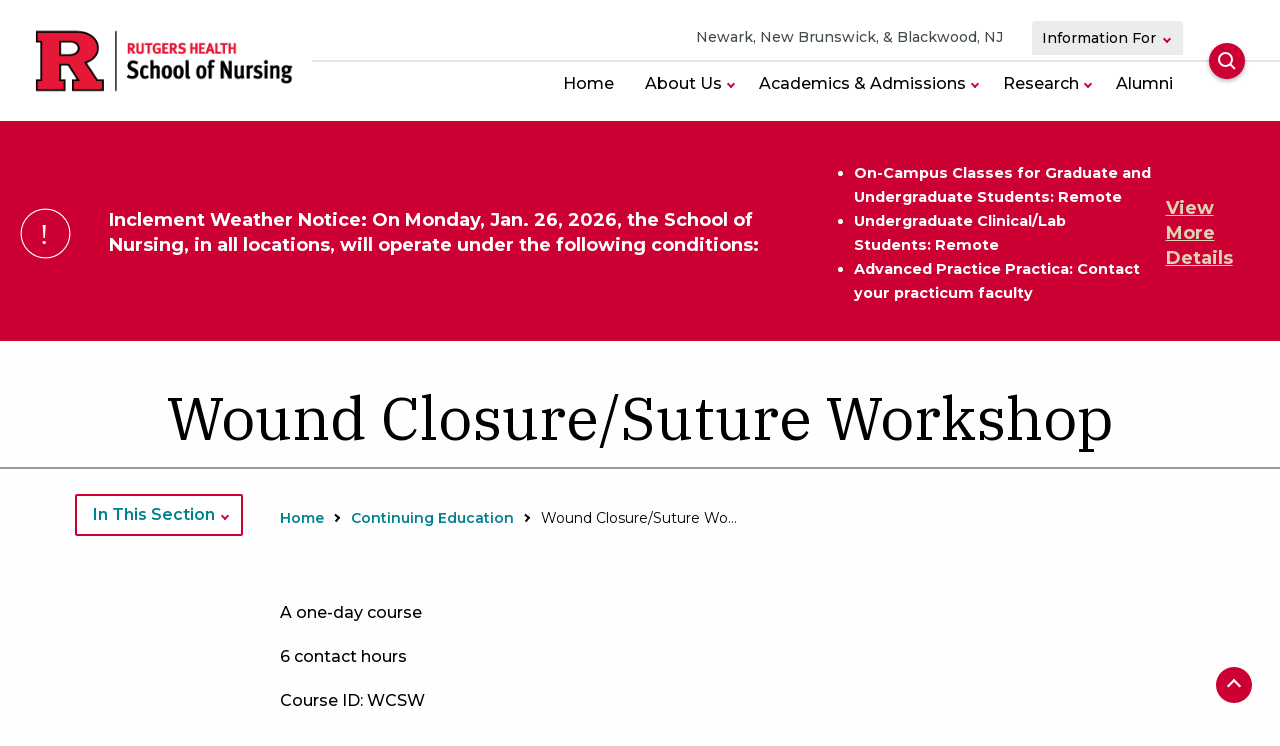

--- FILE ---
content_type: text/html; charset=UTF-8
request_url: https://nursing.rutgers.edu/ce/course-catalog/wound-closure/
body_size: 18082
content:

<!doctype html>
<html class="no-js" lang="en-US" xmlns:fb="https://www.facebook.com/2008/fbml" xmlns:addthis="https://www.addthis.com/help/api-spec"  >
<head>
	<!-- Google tag (gtag.js) -->
	<script async src="https://www.googletagmanager.com/gtag/js?id=G-C6D2QYP3VZ"></script>
	<script>
  		window.dataLayer = window.dataLayer || [];
  		function gtag(){dataLayer.push(arguments);}
  		gtag('js', new Date());

  		gtag('config', 'G-C6D2QYP3VZ');
	</script>

	<meta charset="UTF-8" />
	<meta name="viewport" content="width=device-width, initial-scale=1.0">
	<link rel="apple-touch-icon" sizes="180x180" href="/apple-touch-icon.png">
	<link rel="icon" type="image/png" sizes="32x32" href="/favicon-32x32.png">
	<link rel="icon" type="image/png" sizes="16x16" href="/favicon-16x16.png">
	<link rel="manifest" href="/site.webmanifest">
	<link rel="mask-icon" href="/safari-pinned-tab.svg" color="#cc0033">
	<meta name="msapplication-TileColor" content="#008190">
	<meta name="theme-color" content="#ffffff">
	<script type="text/javascript" src="//nexus.ensighten.com/choozle/18027/Bootstrap.js"></script>
	<meta name='robots' content='index, follow, max-image-preview:large, max-snippet:-1, max-video-preview:-1' />
	<style>img:is([sizes="auto" i], [sizes^="auto," i]) { contain-intrinsic-size: 3000px 1500px }</style>
	
<!-- Google Tag Manager for WordPress by gtm4wp.com -->
<script data-cfasync="false" data-pagespeed-no-defer>
	var gtm4wp_datalayer_name = "dataLayer";
	var dataLayer = dataLayer || [];
</script>
<!-- End Google Tag Manager for WordPress by gtm4wp.com -->
	<!-- This site is optimized with the Yoast SEO plugin v25.5 - https://yoast.com/wordpress/plugins/seo/ -->
	<title>Wound Closure/Suture Workshop - Rutgers Nursing</title>
	<link rel="canonical" href="https://nursing.rutgers.edu/ce/course-catalog/wound-closure/" />
	<meta property="og:locale" content="en_US" />
	<meta property="og:type" content="article" />
	<meta property="og:title" content="Wound Closure/Suture Workshop - Rutgers Nursing" />
	<meta property="og:description" content="A one-day course 6 contact hours Course ID: WCSW Description This one-day, in-person course teaches wound assessment skills for nurses and promotes understanding of the wound healing process. It also covers various types of suture materials and indications for their [&hellip;]" />
	<meta property="og:url" content="https://nursing.rutgers.edu/ce/course-catalog/wound-closure/" />
	<meta property="og:site_name" content="Rutgers Nursing" />
	<meta property="article:publisher" content="https://www.facebook.com/RutgersSchoolofNursing" />
	<meta property="article:modified_time" content="2026-01-22T14:50:22+00:00" />
	<meta property="og:image" content="https://nursing.rutgers.edu/wp-content/uploads/2022/10/jointly-accredited-logo.png" />
	<meta property="og:image:width" content="350" />
	<meta property="og:image:height" content="307" />
	<meta property="og:image:type" content="image/png" />
	<meta name="twitter:card" content="summary_large_image" />
	<meta name="twitter:site" content="@RU_Nursing" />
	<meta name="twitter:label1" content="Est. reading time" />
	<meta name="twitter:data1" content="1 minute" />
	<script type="application/ld+json" class="yoast-schema-graph">{"@context":"https://schema.org","@graph":[{"@type":"WebPage","@id":"https://nursing.rutgers.edu/ce/course-catalog/wound-closure/","url":"https://nursing.rutgers.edu/ce/course-catalog/wound-closure/","name":"Wound Closure/Suture Workshop - Rutgers Nursing","isPartOf":{"@id":"https://nursing.rutgers.edu/#website"},"primaryImageOfPage":{"@id":"https://nursing.rutgers.edu/ce/course-catalog/wound-closure/#primaryimage"},"image":{"@id":"https://nursing.rutgers.edu/ce/course-catalog/wound-closure/#primaryimage"},"thumbnailUrl":"https://nursing.rutgers.edu/wp-content/uploads/2022/10/jointly-accredited-logo.png","datePublished":"2019-07-05T18:06:22+00:00","dateModified":"2026-01-22T14:50:22+00:00","breadcrumb":{"@id":"https://nursing.rutgers.edu/ce/course-catalog/wound-closure/#breadcrumb"},"inLanguage":"en-US","potentialAction":[{"@type":"ReadAction","target":["https://nursing.rutgers.edu/ce/course-catalog/wound-closure/"]}]},{"@type":"ImageObject","inLanguage":"en-US","@id":"https://nursing.rutgers.edu/ce/course-catalog/wound-closure/#primaryimage","url":"https://nursing.rutgers.edu/wp-content/uploads/2022/10/jointly-accredited-logo.png","contentUrl":"https://nursing.rutgers.edu/wp-content/uploads/2022/10/jointly-accredited-logo.png","width":350,"height":307,"caption":"Jointlyu Accredited Provider with Commendation - Interprofessional Continuing Education"},{"@type":"BreadcrumbList","@id":"https://nursing.rutgers.edu/ce/course-catalog/wound-closure/#breadcrumb","itemListElement":[{"@type":"ListItem","position":1,"name":"Home","item":"https://nursing.rutgers.edu/"},{"@type":"ListItem","position":2,"name":"Continuing Education","item":"https://nursing.rutgers.edu/ce/"},{"@type":"ListItem","position":3,"name":"Private: Continuing Ed Courses","item":"https://nursing.rutgers.edu/?page_id=8528"},{"@type":"ListItem","position":4,"name":"Wound Closure/Suture Workshop"}]},{"@type":"WebSite","@id":"https://nursing.rutgers.edu/#website","url":"https://nursing.rutgers.edu/","name":"Rutgers School of Nursing","description":"Campuses in Newark, New Brunswick, and Blackwood, NJ.","publisher":{"@id":"https://nursing.rutgers.edu/#organization"},"potentialAction":[{"@type":"SearchAction","target":{"@type":"EntryPoint","urlTemplate":"https://nursing.rutgers.edu/?s={search_term_string}"},"query-input":{"@type":"PropertyValueSpecification","valueRequired":true,"valueName":"search_term_string"}}],"inLanguage":"en-US"},{"@type":"Organization","@id":"https://nursing.rutgers.edu/#organization","name":"Rutgers School of Nursing","url":"https://nursing.rutgers.edu/","logo":{"@type":"ImageObject","inLanguage":"en-US","@id":"https://nursing.rutgers.edu/#/schema/logo/image/","url":"https://nursing.rutgers.edu/wp-content/uploads/2019/06/RU_SHIELD_SIG_SN_CMYK_K-transparent.png","contentUrl":"https://nursing.rutgers.edu/wp-content/uploads/2019/06/RU_SHIELD_SIG_SN_CMYK_K-transparent.png","width":300,"height":98,"caption":"Rutgers School of Nursing"},"image":{"@id":"https://nursing.rutgers.edu/#/schema/logo/image/"},"sameAs":["https://www.facebook.com/RutgersSchoolofNursing","https://x.com/RU_Nursing","https://www.instagram.com/ru_nursing/","https://www.linkedin.com/school/rutgers-school-of-nursing/","https://www.youtube.com/channel/UCszi2js8sh-bZhyQfCYYp-A"]}]}</script>
	<!-- / Yoast SEO plugin. -->


<link rel='dns-prefetch' href='//nursing.rutgers.edu' />
<link rel='dns-prefetch' href='//ajax.googleapis.com' />
<link rel='dns-prefetch' href='//code.jquery.com' />
<link rel='dns-prefetch' href='//s7.addthis.com' />
<link rel='stylesheet' id='meow-faq-block-css-css' href='https://nursing.rutgers.edu/wp-content/plugins/faq-block/faq-block.min.css?ver=1769150453' type='text/css' media='all' />
<link rel='stylesheet' id='wp-block-library-css' href='https://nursing.rutgers.edu/wp-content/plugins/gutenberg/build/block-library/style.css?ver=21.2.0' type='text/css' media='all' />
<style id='classic-theme-styles-inline-css' type='text/css'>
/*! This file is auto-generated */
.wp-block-button__link{color:#fff;background-color:#32373c;border-radius:9999px;box-shadow:none;text-decoration:none;padding:calc(.667em + 2px) calc(1.333em + 2px);font-size:1.125em}.wp-block-file__button{background:#32373c;color:#fff;text-decoration:none}
</style>
<style id='filebird-block-filebird-gallery-style-inline-css' type='text/css'>
ul.filebird-block-filebird-gallery{margin:auto!important;padding:0!important;width:100%}ul.filebird-block-filebird-gallery.layout-grid{display:grid;grid-gap:20px;align-items:stretch;grid-template-columns:repeat(var(--columns),1fr);justify-items:stretch}ul.filebird-block-filebird-gallery.layout-grid li img{border:1px solid #ccc;box-shadow:2px 2px 6px 0 rgba(0,0,0,.3);height:100%;max-width:100%;-o-object-fit:cover;object-fit:cover;width:100%}ul.filebird-block-filebird-gallery.layout-masonry{-moz-column-count:var(--columns);-moz-column-gap:var(--space);column-gap:var(--space);-moz-column-width:var(--min-width);columns:var(--min-width) var(--columns);display:block;overflow:auto}ul.filebird-block-filebird-gallery.layout-masonry li{margin-bottom:var(--space)}ul.filebird-block-filebird-gallery li{list-style:none}ul.filebird-block-filebird-gallery li figure{height:100%;margin:0;padding:0;position:relative;width:100%}ul.filebird-block-filebird-gallery li figure figcaption{background:linear-gradient(0deg,rgba(0,0,0,.7),rgba(0,0,0,.3) 70%,transparent);bottom:0;box-sizing:border-box;color:#fff;font-size:.8em;margin:0;max-height:100%;overflow:auto;padding:3em .77em .7em;position:absolute;text-align:center;width:100%;z-index:2}ul.filebird-block-filebird-gallery li figure figcaption a{color:inherit}

</style>
<style id='global-styles-inline-css' type='text/css'>
:root{--wp--preset--aspect-ratio--square: 1;--wp--preset--aspect-ratio--4-3: 4/3;--wp--preset--aspect-ratio--3-4: 3/4;--wp--preset--aspect-ratio--3-2: 3/2;--wp--preset--aspect-ratio--2-3: 2/3;--wp--preset--aspect-ratio--16-9: 16/9;--wp--preset--aspect-ratio--9-16: 9/16;--wp--preset--color--black: #000000;--wp--preset--color--cyan-bluish-gray: #abb8c3;--wp--preset--color--white: #ffffff;--wp--preset--color--pale-pink: #f78da7;--wp--preset--color--vivid-red: #cf2e2e;--wp--preset--color--luminous-vivid-orange: #ff6900;--wp--preset--color--luminous-vivid-amber: #fcb900;--wp--preset--color--light-green-cyan: #7bdcb5;--wp--preset--color--vivid-green-cyan: #00d084;--wp--preset--color--pale-cyan-blue: #8ed1fc;--wp--preset--color--vivid-cyan-blue: #0693e3;--wp--preset--color--vivid-purple: #9b51e0;--wp--preset--color--primary: #1779ba;--wp--preset--color--secondary: #767676;--wp--preset--color--success: #3adb76;--wp--preset--color--warning: #ffae00;--wp--preset--color--alert: #cc4b37;--wp--preset--gradient--vivid-cyan-blue-to-vivid-purple: linear-gradient(135deg,rgb(6,147,227) 0%,rgb(155,81,224) 100%);--wp--preset--gradient--light-green-cyan-to-vivid-green-cyan: linear-gradient(135deg,rgb(122,220,180) 0%,rgb(0,208,130) 100%);--wp--preset--gradient--luminous-vivid-amber-to-luminous-vivid-orange: linear-gradient(135deg,rgb(252,185,0) 0%,rgb(255,105,0) 100%);--wp--preset--gradient--luminous-vivid-orange-to-vivid-red: linear-gradient(135deg,rgb(255,105,0) 0%,rgb(207,46,46) 100%);--wp--preset--gradient--very-light-gray-to-cyan-bluish-gray: linear-gradient(135deg,rgb(238,238,238) 0%,rgb(169,184,195) 100%);--wp--preset--gradient--cool-to-warm-spectrum: linear-gradient(135deg,rgb(74,234,220) 0%,rgb(151,120,209) 20%,rgb(207,42,186) 40%,rgb(238,44,130) 60%,rgb(251,105,98) 80%,rgb(254,248,76) 100%);--wp--preset--gradient--blush-light-purple: linear-gradient(135deg,rgb(255,206,236) 0%,rgb(152,150,240) 100%);--wp--preset--gradient--blush-bordeaux: linear-gradient(135deg,rgb(254,205,165) 0%,rgb(254,45,45) 50%,rgb(107,0,62) 100%);--wp--preset--gradient--luminous-dusk: linear-gradient(135deg,rgb(255,203,112) 0%,rgb(199,81,192) 50%,rgb(65,88,208) 100%);--wp--preset--gradient--pale-ocean: linear-gradient(135deg,rgb(255,245,203) 0%,rgb(182,227,212) 50%,rgb(51,167,181) 100%);--wp--preset--gradient--electric-grass: linear-gradient(135deg,rgb(202,248,128) 0%,rgb(113,206,126) 100%);--wp--preset--gradient--midnight: linear-gradient(135deg,rgb(2,3,129) 0%,rgb(40,116,252) 100%);--wp--preset--font-size--small: 13px;--wp--preset--font-size--medium: 20px;--wp--preset--font-size--large: 36px;--wp--preset--font-size--x-large: 42px;--wp--preset--spacing--20: 0.44rem;--wp--preset--spacing--30: 0.67rem;--wp--preset--spacing--40: 1rem;--wp--preset--spacing--50: 1.5rem;--wp--preset--spacing--60: 2.25rem;--wp--preset--spacing--70: 3.38rem;--wp--preset--spacing--80: 5.06rem;--wp--preset--shadow--natural: 6px 6px 9px rgba(0, 0, 0, 0.2);--wp--preset--shadow--deep: 12px 12px 50px rgba(0, 0, 0, 0.4);--wp--preset--shadow--sharp: 6px 6px 0px rgba(0, 0, 0, 0.2);--wp--preset--shadow--outlined: 6px 6px 0px -3px rgb(255, 255, 255), 6px 6px rgb(0, 0, 0);--wp--preset--shadow--crisp: 6px 6px 0px rgb(0, 0, 0);}:where(.is-layout-flex){gap: 0.5em;}:where(.is-layout-grid){gap: 0.5em;}body .is-layout-flex{display: flex;}.is-layout-flex{flex-wrap: wrap;align-items: center;}.is-layout-flex > :is(*, div){margin: 0;}body .is-layout-grid{display: grid;}.is-layout-grid > :is(*, div){margin: 0;}:where(.wp-block-columns.is-layout-flex){gap: 2em;}:where(.wp-block-columns.is-layout-grid){gap: 2em;}:where(.wp-block-post-template.is-layout-flex){gap: 1.25em;}:where(.wp-block-post-template.is-layout-grid){gap: 1.25em;}.has-black-color{color: var(--wp--preset--color--black) !important;}.has-cyan-bluish-gray-color{color: var(--wp--preset--color--cyan-bluish-gray) !important;}.has-white-color{color: var(--wp--preset--color--white) !important;}.has-pale-pink-color{color: var(--wp--preset--color--pale-pink) !important;}.has-vivid-red-color{color: var(--wp--preset--color--vivid-red) !important;}.has-luminous-vivid-orange-color{color: var(--wp--preset--color--luminous-vivid-orange) !important;}.has-luminous-vivid-amber-color{color: var(--wp--preset--color--luminous-vivid-amber) !important;}.has-light-green-cyan-color{color: var(--wp--preset--color--light-green-cyan) !important;}.has-vivid-green-cyan-color{color: var(--wp--preset--color--vivid-green-cyan) !important;}.has-pale-cyan-blue-color{color: var(--wp--preset--color--pale-cyan-blue) !important;}.has-vivid-cyan-blue-color{color: var(--wp--preset--color--vivid-cyan-blue) !important;}.has-vivid-purple-color{color: var(--wp--preset--color--vivid-purple) !important;}.has-black-background-color{background-color: var(--wp--preset--color--black) !important;}.has-cyan-bluish-gray-background-color{background-color: var(--wp--preset--color--cyan-bluish-gray) !important;}.has-white-background-color{background-color: var(--wp--preset--color--white) !important;}.has-pale-pink-background-color{background-color: var(--wp--preset--color--pale-pink) !important;}.has-vivid-red-background-color{background-color: var(--wp--preset--color--vivid-red) !important;}.has-luminous-vivid-orange-background-color{background-color: var(--wp--preset--color--luminous-vivid-orange) !important;}.has-luminous-vivid-amber-background-color{background-color: var(--wp--preset--color--luminous-vivid-amber) !important;}.has-light-green-cyan-background-color{background-color: var(--wp--preset--color--light-green-cyan) !important;}.has-vivid-green-cyan-background-color{background-color: var(--wp--preset--color--vivid-green-cyan) !important;}.has-pale-cyan-blue-background-color{background-color: var(--wp--preset--color--pale-cyan-blue) !important;}.has-vivid-cyan-blue-background-color{background-color: var(--wp--preset--color--vivid-cyan-blue) !important;}.has-vivid-purple-background-color{background-color: var(--wp--preset--color--vivid-purple) !important;}.has-black-border-color{border-color: var(--wp--preset--color--black) !important;}.has-cyan-bluish-gray-border-color{border-color: var(--wp--preset--color--cyan-bluish-gray) !important;}.has-white-border-color{border-color: var(--wp--preset--color--white) !important;}.has-pale-pink-border-color{border-color: var(--wp--preset--color--pale-pink) !important;}.has-vivid-red-border-color{border-color: var(--wp--preset--color--vivid-red) !important;}.has-luminous-vivid-orange-border-color{border-color: var(--wp--preset--color--luminous-vivid-orange) !important;}.has-luminous-vivid-amber-border-color{border-color: var(--wp--preset--color--luminous-vivid-amber) !important;}.has-light-green-cyan-border-color{border-color: var(--wp--preset--color--light-green-cyan) !important;}.has-vivid-green-cyan-border-color{border-color: var(--wp--preset--color--vivid-green-cyan) !important;}.has-pale-cyan-blue-border-color{border-color: var(--wp--preset--color--pale-cyan-blue) !important;}.has-vivid-cyan-blue-border-color{border-color: var(--wp--preset--color--vivid-cyan-blue) !important;}.has-vivid-purple-border-color{border-color: var(--wp--preset--color--vivid-purple) !important;}.has-vivid-cyan-blue-to-vivid-purple-gradient-background{background: var(--wp--preset--gradient--vivid-cyan-blue-to-vivid-purple) !important;}.has-light-green-cyan-to-vivid-green-cyan-gradient-background{background: var(--wp--preset--gradient--light-green-cyan-to-vivid-green-cyan) !important;}.has-luminous-vivid-amber-to-luminous-vivid-orange-gradient-background{background: var(--wp--preset--gradient--luminous-vivid-amber-to-luminous-vivid-orange) !important;}.has-luminous-vivid-orange-to-vivid-red-gradient-background{background: var(--wp--preset--gradient--luminous-vivid-orange-to-vivid-red) !important;}.has-very-light-gray-to-cyan-bluish-gray-gradient-background{background: var(--wp--preset--gradient--very-light-gray-to-cyan-bluish-gray) !important;}.has-cool-to-warm-spectrum-gradient-background{background: var(--wp--preset--gradient--cool-to-warm-spectrum) !important;}.has-blush-light-purple-gradient-background{background: var(--wp--preset--gradient--blush-light-purple) !important;}.has-blush-bordeaux-gradient-background{background: var(--wp--preset--gradient--blush-bordeaux) !important;}.has-luminous-dusk-gradient-background{background: var(--wp--preset--gradient--luminous-dusk) !important;}.has-pale-ocean-gradient-background{background: var(--wp--preset--gradient--pale-ocean) !important;}.has-electric-grass-gradient-background{background: var(--wp--preset--gradient--electric-grass) !important;}.has-midnight-gradient-background{background: var(--wp--preset--gradient--midnight) !important;}.has-small-font-size{font-size: var(--wp--preset--font-size--small) !important;}.has-medium-font-size{font-size: var(--wp--preset--font-size--medium) !important;}.has-large-font-size{font-size: var(--wp--preset--font-size--large) !important;}.has-x-large-font-size{font-size: var(--wp--preset--font-size--x-large) !important;}
:where(.wp-block-columns.is-layout-flex){gap: 2em;}:where(.wp-block-columns.is-layout-grid){gap: 2em;}
:root :where(.wp-block-pullquote){font-size: 1.5em;line-height: 1.6;}
:where(.wp-block-post-template.is-layout-flex){gap: 1.25em;}:where(.wp-block-post-template.is-layout-grid){gap: 1.25em;}
</style>
<link rel='stylesheet' id='main-stylesheet-css' href='https://nursing.rutgers.edu/wp-content/themes/FoundationPress/dist/assets/css/app.css?ver=2.10.4' type='text/css' media='all' />
<link rel='stylesheet' id='tablepress-default-css' href='https://nursing.rutgers.edu/wp-content/plugins/tablepress/css/build/default.css?ver=3.1.3' type='text/css' media='all' />
<style id='tablepress-default-inline-css' type='text/css'>
.tablepress-id-5 tbody td{font-size:14px}.tablepress-id-5 tbody tr:first-child td{font-size:14px}table.tablepress-id-5 tbody td,table.tablepress-id-5 .tablepress-id-5 tfoot th{border:1px grey solid}
</style>
<link rel='stylesheet' id='addthis_all_pages-css' href='https://nursing.rutgers.edu/wp-content/plugins/addthis/frontend/build/addthis_wordpress_public.min.css?ver=6.8.2' type='text/css' media='all' />
<script type="text/javascript" src="https://ajax.googleapis.com/ajax/libs/jquery/3.2.1/jquery.min.js?ver=3.2.1" id="jquery-js"></script>
<script type="text/javascript" src="//code.jquery.com/jquery-migrate-3.0.1.min.js?ver=3.0.1" id="jquery-migrate-js"></script>
<link rel="https://api.w.org/" href="https://nursing.rutgers.edu/wp-json/" /><link rel="alternate" title="JSON" type="application/json" href="https://nursing.rutgers.edu/wp-json/wp/v2/pages/8439" /><link rel="alternate" title="oEmbed (JSON)" type="application/json+oembed" href="https://nursing.rutgers.edu/wp-json/oembed/1.0/embed?url=https%3A%2F%2Fnursing.rutgers.edu%2Fce%2Fcourse-catalog%2Fwound-closure%2F" />
<link rel="alternate" title="oEmbed (XML)" type="text/xml+oembed" href="https://nursing.rutgers.edu/wp-json/oembed/1.0/embed?url=https%3A%2F%2Fnursing.rutgers.edu%2Fce%2Fcourse-catalog%2Fwound-closure%2F&#038;format=xml" />

<!-- Google Tag Manager for WordPress by gtm4wp.com -->
<!-- GTM Container placement set to manual -->
<script data-cfasync="false" data-pagespeed-no-defer>
	var dataLayer_content = {"pagePostType":"page","pagePostType2":"single-page","pagePostAuthor":"Thomas DiStefano"};
	dataLayer.push( dataLayer_content );
</script>
<script data-cfasync="false" data-pagespeed-no-defer>
(function(w,d,s,l,i){w[l]=w[l]||[];w[l].push({'gtm.start':
new Date().getTime(),event:'gtm.js'});var f=d.getElementsByTagName(s)[0],
j=d.createElement(s),dl=l!='dataLayer'?'&l='+l:'';j.async=true;j.src=
'//www.googletagmanager.com/gtm.js?id='+i+dl;f.parentNode.insertBefore(j,f);
})(window,document,'script','dataLayer','GTM-KB8Q9C3');
</script>
<script data-cfasync="false" data-pagespeed-no-defer>
(function(w,d,s,l,i){w[l]=w[l]||[];w[l].push({'gtm.start':
new Date().getTime(),event:'gtm.js'});var f=d.getElementsByTagName(s)[0],
j=d.createElement(s),dl=l!='dataLayer'?'&l='+l:'';j.async=true;j.src=
'//www.googletagmanager.com/gtm.js?id='+i+dl;f.parentNode.insertBefore(j,f);
})(window,document,'script','dataLayer','GTM-5JN946F');
</script>
<!-- End Google Tag Manager for WordPress by gtm4wp.com --><style type="text/css">.blue-message {
background: none repeat scroll 0 0 #3399ff;
    color: #ffffff;
    text-shadow: none;
    font-size: 16px;
    line-height: 24px;
    padding: 10px;
} 
.green-message {
background: none repeat scroll 0 0 #8cc14c;
    color: #ffffff;
    text-shadow: none;
    font-size: 16px;
    line-height: 24px;
    padding: 10px;
} 
.orange-message {
background: none repeat scroll 0 0 #faa732;
    color: #ffffff;
    text-shadow: none;
    font-size: 16px;
    line-height: 24px;
    padding: 10px;
} 
.red-message {
background: none repeat scroll 0 0 #da4d31;
    color: #ffffff;
    text-shadow: none;
    font-size: 16px;
    line-height: 24px;
    padding: 10px;
} 
.grey-message {
background: none repeat scroll 0 0 #53555c;
    color: #ffffff;
    text-shadow: none;
    font-size: 16px;
    line-height: 24px;
    padding: 10px;
} 
.left-block {
background: none repeat scroll 0 0px, radial-gradient(ellipse at center center, #ffffff 0%, #f2f2f2 100%) repeat scroll 0 0 rgba(0, 0, 0, 0);
    color: #8b8e97;
    padding: 10px;
    margin: 10px;
    float: left;
} 
.right-block {
background: none repeat scroll 0 0px, radial-gradient(ellipse at center center, #ffffff 0%, #f2f2f2 100%) repeat scroll 0 0 rgba(0, 0, 0, 0);
    color: #8b8e97;
    padding: 10px;
    margin: 10px;
    float: right;
} 
.blockquotes {
background: none;
    border-left: 5px solid #f1f1f1;
    color: #8B8E97;
    font-size: 16px;
    font-style: italic;
    line-height: 22px;
    padding-left: 15px;
    padding: 10px;
    width: 60%;
    float: left;
} 
</style><link rel="icon" href="https://nursing.rutgers.edu/wp-content/uploads/2024/02/R-favicon-150x150.ico" sizes="32x32" />
<link rel="icon" href="https://nursing.rutgers.edu/wp-content/uploads/2024/02/R-favicon.ico" sizes="192x192" />
<link rel="apple-touch-icon" href="https://nursing.rutgers.edu/wp-content/uploads/2024/02/R-favicon.ico" />
<meta name="msapplication-TileImage" content="https://nursing.rutgers.edu/wp-content/uploads/2024/02/R-favicon.ico" />
		<style type="text/css" id="wp-custom-css">
			:target:before {
	content:"";
	display:block;
	height:175px; /* fixed header height*/
	margin:-90px 0 0; /* negative fixed 	header height */
	visibility:hidden;
}
.wp-block-cover .wp-block-cover__inner-container {
	z-index: 2 !important;
}
.wp-block-columns.icons .wp-block-image {
	aspect-ratio:1;
}
.meow-faq-block .meow-tab-answer {
    max-height: unset;
}
.wp-block-meowapps-faq .meow-faq-question:after {
	padding:0;
}

.linked-open-profiles h2 {
  cursor: pointer;
  font-size: 16px;
  font-weight: 600;
  padding: 8px 12px;
  background: #f2f2f2;
  margin-bottom: 0;
  border: 1px solid #ddd;
  border-left: 4px solid #CC0033;
  transition: background 0.3s;
  text-align: left;
}

.linked-open-profiles h2:hover {
  background: #e0e0e0;
}

.linked-open-profiles .lop-section > *:not(h2) {
  padding: 12px 15px;
  border: 1px solid #ddd;
  border-top: none;
  background: #fff;
}

.linked-open-profiles .lop-section {
  margin-bottom: 10px;
}
section.lop-section.lop-section-bio{
    display: none;
}

@media (max-width: 699px) {
body.home .wp-block-cover__video-background {
    position: static;
}

	.wp-block-cover { padding-left:0; padding-right:0; padding-top:0; }
}
		.quote-grey .wp-block-media-text__content a:not(.wp-block-button__link) { color:#008190; }
		.quote-grey .wp-block-media-text__content a:not(.wp-block-button__link):hover { color:#000; }
.entry-content h2:not(.add-chevron) { margin-top:0; }
.wp-block-cover:before { width:100%; }
.news-container .news-boxes, .breadcrumbs, .news-container .above_content { max-width:1900px; }
.entry-content h2:not(.add-chevron):after { background-image: none !important; }
.wp-block-media-text.quote-grey .wp-block-media-text__content, .wp-block-media-text.quote-teal .wp-block-media-text__content, .wp-block-media-text.quote-grey .wp-block-media-text__media, .wp-block-media-text.quote-teal .wp-block-media-text__media {
    opacity: 1 !important;
}
.advgb-video-wrapper.full-width, .advgb-video-wrapper.full-width video, .advgb-video-wrapper.full-width iframe {
    width: 100% !important;
    padding: 0 !important;
    margin: 0 auto !important;
    left: unset !important;
}
a.wp-block-button__link {
    color: #008190;
}

a.wp-block-button__link:visited {
    color: #008190;
}
a.wp-block-button__link:visited:hover {
    color: #fff;
}
.quote-teal a.wp-block-button__link { color:#fff;}

.item__department { font-size:16px; font-weight:500;}

#centered{
	text-align:center;
}

#buttonspace{
	margin-bottom: 30px;
}

#reducetop{
	margin-top:-90px;
}

.reducetop15{
	margin-top:-15px !important;
}

.marginleft15{
	margin-left:15px !important;
}

#imgsmall{
	width:33%;
	height:auto;
	margin-left:33.5%;
	margin-right:33.5%;
}


.entry-content ul:not([class]) > li:not(.posts):not(.event):before {
 background-color: #424b4f;
}

.wp-block-button__link { margin-bottom:15px; margin-right:15px; }

.entry-content ol > li:before { margin-right: 21px; margin-left:-26px; }

.entry-content ol:not([class]) { padding-left:24px; }

.wp-block-media-text a, .callout a { color: #DFD2B3; }

.wp-block-media-text a:hover, .callout  a:hover {
    color: #ffffff;
}

.callout a, .alert a { text-decoration:underline; }


	.entry-content ul:not([class]) {
    padding-left: 0px !important;
}


.sidebar h2.widgettitle { font-size:25px !important; }

.sidebar .news-list__item .news__title { padding-top: 8px;
    font-size: 15px;
    line-height: 18px;
}

.sidebar .news-list__item .news__media { margin-right: 12px !important; }

.sidebar .news-list__item .news__content {    display: inline-block;
    width: 50%;
}

.sidebar .news-list { padding-top: 0px; }
.sidebar .news-list__item .news__date {
 font-size: 12px;
 margin-top: 0px;
}



table.one-half {
    width: 48% !important;
    margin: 0 1% !important;
    display: inline-block !important;
    position: static;
}

table#one-half {
    width: 48% !important;
    margin: 0 1% !important;
    display: inline !important;
    position: static;
}


.blocks-gallery-grid { width:100%; max-width:730px; margin: 0 auto !important; }

.wp-block-gallery.columns-4 .blocks-gallery-item {  max-width: calc((100% - 48px)/4 );
}

 .wp-block-gallery.columns-3 .blocks-gallery-item {
    max-width: calc((100% - 32px)/3);
}

.wp-block-gallery.columns-5 .blocks-gallery-item {
   max-width: calc((100% - 64px)/5);
}

.wp-block-gallery.columns-2 .blocks-gallery-item {
	max-width: calc((100% - 16px)/2); }

@media (min-width: 1025px){


	.entry-content ul:not([class]) > li:not(.posts):not(.event) {
    padding-left: 1.5em;
}
	
}

@media only screen and (max-width:1023px){
	
	.wp-block-advgb-table { overflow:auto; }
	
}

@charset "utf-8";
/* CSS Document */

:target:before {
	content:"";
	display:block;
	height:175px; /* fixed header height*/
	margin:-90px 0 0; /* negative fixed 	header height */
	visibility:hidden;
}

.get-started__inner {
	background-image: url("https://nursing.rutgers.edu/wp-content/uploads/2021/02/getting-started-bg3.jpg");
}

#centered{
	text-align:center;
}

#left{
	text-align:left !important;
}

#buttonspace{
	margin-bottom: 30px;
}

#textspace{
	margin-bottom: 60px;
}

#reducetop{
	margin-top:-90px;
}

#reducetop2{
	margin-top:-30px;
}

.notop,#notop{
	margin-top:0 !important;
}

.nobot{
	margin-bottom:0 !important;
}

#imgsmall, #imgsmall2{
	width:33% !important;
	height:auto !important;
	margin-left:33.5% !important;
	margin-right:33.5% !important;
}

#imgsmall2{
	width:50% !important;
	margin-left: 24.5% !important;
	margin-right: 24.5% !important;
}

.tablewidth, #tablewidth{
	width:100% !important;
}

#tablecellwidth{
	width:33%;
}

.pink-back{
	background-color:#F0C2BA;
}

.teal-back{
	background-color:#C4E4E1;
}

#pt-15{
	font-size:15px !important;
}

.has-border{
	border:1px solid black;
}

.fullwidth{
	width:100vw !important;
}

.fullwidthpercent{
	width: 100% !important;
}

.halfwidth{
	width:50%;
}

.centered{
	margin:auto;
}

.margin0{
	margin:0 !important;
}

.pad0{
	padding:0;
}

.margintop0{
	margin-top:0 !important;
}

.marginbot0{
	margin-bottom:0 !important;
}

.padtop0{
	padding-top:0 !important;
}

.padbot0{
	padding-bottom:0 !important;
}

.addtop5{
	margin-top:10px !important;
}

.marginleft-20{
	margin-left:-20%;
}

.padtop{
	padding-top:10% !important;
}

.padbot{
	padding-bottom:5%;
}

.padleft-20{
	padding-left:-20%;
}

.padleft-100{
	padding-left:-100%
}

.padleft10{
	padding-left:10%;
}

.padleft20{
	padding-left:20%;
}
.padleft50{
	padding-left:50%;
}

.padleft100{
	padding-left:100%;
}

.reducetop5{
	margin-top:-5px;
}

.reducetop10{
	margin-top:-10px;
}

.reducetop20{
	margin-top:-20px;
}

.reducebot5{
	margin-bottom: -3px;
}

.reducebot20{
	margin-bottom:-20px;
}

.reducebot30{
	margin-bottom:-30px;
}

.reducebot-percent{
	margin-bottom:-20%;
}

.alert, .alert-black{
	background-color:#CC0033;
	color:white;
	padding: 10px;
}

.alert-black{
	background-color: black;
	border-radius: 5px;
}

.alertbox{
	width:100%;
	border:3px solid red; 
	padding:9px;
}

.inline{
	display:inline;
}

.inline-block{
	display:inline-block;
}

.word-wrap{
	word-wrap: break-word;
}

.breakwidth{
	width:150%;
	position: relative;
	left: -25%;
}

.fullbreakwidth{
	width: 175%;
	position: relative;
	left: -37.5%;
}


@media (max-width:1200px){
	.breakwidth{
		width: 100%;
		left: 0;
	}
	hr.breakwidth{
	width:125%;
		left:-12.5%;
	 }

}

@media (max-width:850px){
	hr.breakwidth{
		width:120%;
		text-align:center;
		
	}
}

@media (max-width:780px){
	hr.breakwidth{
		width:100%;
		left:0;
		
	}
}
.full-width-content {
    margin-left: -82% !important;
    margin-right: -82% !important;
    padding: 0 !important;
    max-width: 1900px;
    margin: 0 auto;
}
.full-width{
	width: 100vw;
	position:relative;
	left: calc((100vw - 600px)*(-1/2) + 3.5vw) !important;
	margin:0;
	padding:5%;
	padding-left:25vw;
	padding-right:25vw;
}

.full-width-inner{
	width: 100vw;
	position:relative;
	left: calc((100vw - 720px)*(-1/2) + 5.25vw) !important;
	margin:0;
	padding:5%;
}
.callout-block-row.full-width {
    width: 1900px;
    max-width: 1900px;
    position: relative;
	left: inherit !important;
    margin-left: -82% !important;
    margin-right: -82% !important;
}

.callout-block-row.full-width .full-width-inner-new{
	width: 100vw;
	position:relative;
	left: calc((100vw - 720px)*(-1/2) + 5.25vw) !important;
	margin:0;
	padding:5%;
}

@media(max-width:1780px){
	.full-width-inner{
		left: calc((100vw - 720px)*(-1/2) + 4vw) !important;
	}
}

@media(max-width:1650px){
	.full-width-inner{
		left: calc((100vw - 720px)*(-1/2) + 3vw) !important;
	}
}

@media(max-width:1570px){
	.full-width-inner{
		left: calc((100vw - 720px)*(-1/2) + 1.5vw) !important;
	}
}

@media (max-width:1460px){
		.full-width{
		left: calc((100vw - 600px)*(-1/2) + 4.5vw) !important;
		padding-left:10vw;
		padding-right:10vw;
	}
	
		.full-width-inner{
		left: calc((100vw - 720px)*(-1/2) + 13.75vw) !important;
		padding-left:10vw;
		padding-right:10vw;
	}
}

@media (max-width:1340px){
		.full-width-inner{
		left: calc((100vw - 720px)*(-1/2) + 12vw) !important;
		padding-left:10vw;
		padding-right:10vw;
	}
}

@media (max-width:1280px){
		.full-width{
		left: calc((100vw - 600px)*(-1/2) + 4.5vw) !important;
		padding-left:10vw;
		padding-right:10vw;
	}
	
	.full-width-inner{
		left: calc((100vw - 720px)*(-1/2) + 10.75vw) !important;
		padding-left:10vw;
		padding-right:10vw;
	}
}

@media (max-width:1170px){
	.full-width-inner{
		left: calc((100vw - 720px)*(-1/2) + 8.85vw) !important;
		padding-left:10vw;
		padding-right:10vw;
	}
}

@media (max-width:1080px){
	.full-width-inner{
		left: calc((100vw - 720px)*(-1/2) + 7vw) !important;
		padding-left:10vw;
		padding-right:10vw;
	}
}


@media (max-width:1025px){
		
	.full-width{
		left: calc((100vw - 600px)*(-1/2)) !important;
		padding-left:10vw;
		padding-right:10vw;
	}
	
		.full-width-inner{
		left: calc((100vw - 720px)*(-1/2) + 4vw) !important;
		padding-left:10vw;
		padding-right:10vw;
	}
	
}

@media (max-width:975px){
	.full-width-inner{
		left: calc((100vw - 720px)*(-1/2) + 2vw) !important;
	}
	
}

@media (max-width:925px){
	.full-width-inner{
		left: calc((100vw - 720px)*(-1/2)) !important;
	}
	
}

@media (max-width:880px){
	.full-width-inner{
		left: calc((100vw - 720px)*(-0.5) - 2vw) !important;
	}
	
}

@media (max-width:830px){
	.full-width-inner{
		left: calc((100vw - 720px)*(-0.5) - 4.5vw) !important;
	}
	
}

@media (max-width:780px){
	.full-width-inner{
		left: calc((100vw - 720px)*(-0.5) - 65px) !important;
	}
	
}


@media (max-width:720px){
	.full-width{
		left: calc((100vw - 600px)*(-1/2) - 10px) !important;
	}
	
	.full-width-inner{
		left: calc((100vw - 720px)*(-0.5) - 80px) !important;
	}
}

@media (max-width:680px){
		
	.full-width{
		left: -40px !important;
	}
	
	.full-width-inner{
		left:-40px !important;
	}
	
	}



.img-full-width{
	margin:0;
	padding:0;


	max-width:100vw !important;
	width:2000% !important;
	
}

.red-background{
	background-color:#CC0033;
	color:white;
}

.black-background{
	background-color:black;
	color:white;
}

.dark-gray-background{
	background-color:#303030;
	color:white;
}

.mid-gray-background{
	background-color:#666565;
	color:white;
}

.light-gray-background{
	background-color:#AFB2B3;
	color:white;
}

.beige-background{
	background-color:#F3EBDF;
}

.light-teal-background{
	background-color:#6AB0B8;
	color:white;
}

.teal-background{
	background-color:#00626D;
	color:white;
}

.programDetails-sidebar{
	padding:10px;
	background-color:#E6E7E8;
	
}
.programDetails-sidebar p,li{
		font-size:80%;
}
.color-block-content-padding{
	padding-top:0;
}

.no-margins {margin:0em;}

h4.red-text{
	color:#CC0033;
}

.teal-BG-photo {background-image: url('https://nursing.rutgers.edu/wp-content/uploads/2023/09/PhDConferenceRoom-BlackTint.jpg'}

.red-outline-button{
	border-color:#CC0033 !important;
	color:#CC0033;
	background-color:rgba(0,0,0,0) !important;
}


@media (min-width:782px){
.add-column-margin{
	margin-left:60px !important;
	}
}

.h3-small{
	font-size:24px;
}

.h4-small{
	font-weight:500;
}

a.h2-link{
	color:black;
	font-weight:normal;
}

a.h2-link:hover{
	/*text-decoration:underline;*/
	border-bottom:black solid 2px;
}

a.red-link{
	color:#CC0033;
}

a.red-link:hover{
	color:black;
}

a.black-link{
		color:black;
		font-weight: 500;
}

a.black-link:hover{
		text-decoration:underline;
}

a.white-link{
	color:white;
}

a.white-link:hover{
	text-decoration:underline;
}


@media (max-width:770px){
	#circle-size{
		width:75vw !important;
		height: auto;
	}
}



.entry-content ul:not([class]) > li:not(.posts):not(.event):before {
 background-color: #424b4f;
}

.wp-block-button__link { margin-bottom:15px; margin-right:15px; }

.entry-content ol > li:before { margin-right: 21px; margin-left:-26px; }

.entry-content ol:not([class]) { padding-left:24px; }

.wp-block-media-text a, .callout a { color: #DFD2B3; }

.wp-block-media-text a:hover, .callout  a:hover {
    color: #ffffff;
}

.callout a, .alert a { text-decoration:underline; }


	.entry-content ul:not([class]) {
    padding-left: 0px !important;
}

@media (min-width: 1025px){

	.entry-content ul:not([class]) > li:not(.posts):not(.event) {
    padding-left: 1.5em;
}
	
}

@media (min-width: 768px) and (max-width:1025px) {
	.callout-block-item { width:240px !important; }
.callout-block-item:after {
    border-left: 120px solid transparent !important;
    border-right: 120px solid transparent !important;
}
}



@import url('https://fonts.googleapis.com/css2?family=Source+Sans+3:ital,wght@0,200..900;1,200..900&display=swap')

body{font-family: "Source Sans 3", sans-serif !important;}

figcaption, .wp-element-caption{
	color: #767676!important;
}

.dir__alph span.js-disabled {
    color: #767676!important;
}

.advgb-accordion-header{
	background-color: #cc0033!important;
}
   ul.alm-listing.alm-ajax {
    display: flex;
    flex-direction: row;
    flex-wrap: wrap;
    gap: 15px;
}

.news-container .wp-block-column {
    flex: 0 0 32%;
    margin: 0;
}		</style>
		</head>

<body class="wp-singular page-template-default page page-id-8439 page-child parent-pageid-8528 wp-theme-FoundationPress topbar" 

>


	
	
<!-- GTM Container placement set to manual -->
<!-- Google Tag Manager (noscript) -->
				<noscript><iframe src="https://www.googletagmanager.com/ns.html?id=GTM-KB8Q9C3" height="0" width="0" style="display:none;visibility:hidden" aria-hidden="true"></iframe></noscript>
				<noscript><iframe src="https://www.googletagmanager.com/ns.html?id=GTM-5JN946F" height="0" width="0" style="display:none;visibility:hidden" aria-hidden="true"></iframe></noscript>
<!-- End Google Tag Manager (noscript) -->
	
	<header class="site-header" role="banner">
    <a href="#main-content" class="visually-hidden focusable skip-link">
      Skip to main content
    </a>
		<div class="site-nav">
			<div class="site-nav__logo">
				<div class="site-desktop-title top-bar-title">
					<a href="https://nursing.rutgers.edu/" rel="home"><img width="300" height="92" src="https://nursing.rutgers.edu/wp-content/themes/FoundationPress/dist/assets/images/logo.png"
						 class="image wp-image-80  attachment-medium size-medium" alt="Rutgers School of Nursing logo"></a>
				</div>
			</div>
			<div class="site-nav__content">
				<div class='site-nav__content-top'>
					<p class='address'>
						Newark, New Brunswick, &amp; Blackwood, NJ
					</p>

					<div class="info-for">
						<!-- Show Quick Links menu -->
						<button class="info-for__button" type="button" aria-expanded='false'><span>Information
								For</span></button>
						<nav class="info-for__dropdown" data-dropdown data-auto-focus="true" aria-hidden='true' aria-label="Ancillary" role="navigation">
															<ul>
<li><a href="https://nursing.rutgers.edu/students/">Current Students</a></li>
<li><a href="https://nursing.rutgers.edu/central/">Faculty &amp; Staff</a></li>
<li><a href="https://nursing.rutgers.edu/contact-and-directions/">Visitors</a></li>
<li><a href="https://nursing.rutgers.edu/giving/">Donors</a></li>
</ul>
													</nav>
						<!-- / Show Quick Links menu -->
					</div>
				</div>

				<div class='site-nav__content-bott'>
					<button class="main-nav__button" type="button" data-toggle="example-dropdown">
						<span class='visually-hidden'>Main Navigation</span>
						<span></span>
						<span></span>
						<span></span>
					</button>
					<div class='main-nav__dropdown nav-dropdown'>
						<div class='nav-dropdown__inner'>
							<button class='nav-dropdown__close'><span class='visually-hidden'>Close Menu</span></button>
							<p class='address--mobile'>
								Newark, New Brunswick, &amp; Blackwood, NJ
							</p>
							<nav role="navigation" aria-label="Main">
								<ul id="menu-main" class="dropdown menu desktop-menu" data-dropdown-menu><li id="menu-item-47" class="menu-item menu-item-type-custom menu-item-object-custom menu-item-home menu-item-47"><a href="https://nursing.rutgers.edu">Home</a></li>
<li id="menu-item-814" class="menu-item menu-item-type-post_type menu-item-object-page menu-item-has-children menu-item-814"><a href="https://nursing.rutgers.edu/about-us/">About Us</a>
<ul class="dropdown menu vertical" data-toggle>
	<li id="menu-item-38298" class="menu-item menu-item-type-post_type menu-item-object-page menu-item-38298"><a href="https://nursing.rutgers.edu/about-us/">Points of Pride</a></li>
	<li id="menu-item-2609" class="menu-item menu-item-type-post_type menu-item-object-page menu-item-2609"><a href="https://nursing.rutgers.edu/overview/">Overview</a></li>
	<li id="menu-item-6308" class="menu-item menu-item-type-post_type menu-item-object-page menu-item-6308"><a href="https://nursing.rutgers.edu/history/">Historical Briefing</a></li>
	<li id="menu-item-6452" class="menu-item menu-item-type-post_type menu-item-object-page menu-item-6452"><a href="https://nursing.rutgers.edu/administration/">Administration</a></li>
	<li id="menu-item-985" class="menu-item menu-item-type-post_type menu-item-object-page menu-item-985"><a href="https://nursing.rutgers.edu/directory/">Directory</a></li>
	<li id="menu-item-984" class="menu-item menu-item-type-post_type menu-item-object-page menu-item-984"><a href="https://nursing.rutgers.edu/news/">News</a></li>
	<li id="menu-item-983" class="menu-item menu-item-type-post_type menu-item-object-page menu-item-983"><a href="https://nursing.rutgers.edu/events/">Events</a></li>
	<li id="menu-item-21010" class="menu-item menu-item-type-post_type menu-item-object-page menu-item-21010"><a href="https://nursing.rutgers.edu/community-building-and-engagement/">Community Building and Engagement</a></li>
	<li id="menu-item-6451" class="menu-item menu-item-type-post_type menu-item-object-page menu-item-6451"><a href="https://nursing.rutgers.edu/about-us/school-publications/">School Publications</a></li>
	<li id="menu-item-22465" class="menu-item menu-item-type-post_type menu-item-object-page menu-item-22465"><a href="https://nursing.rutgers.edu/giving/">Giving</a></li>
	<li id="menu-item-5323" class="menu-item menu-item-type-post_type menu-item-object-page menu-item-5323"><a href="https://nursing.rutgers.edu/careers/">Careers</a></li>
	<li id="menu-item-2608" class="menu-item menu-item-type-post_type menu-item-object-page menu-item-2608"><a href="https://nursing.rutgers.edu/contact-and-directions/">Contact and Directions</a></li>
</ul>
</li>
<li id="menu-item-813" class="menu-item menu-item-type-post_type menu-item-object-page menu-item-has-children menu-item-813"><a href="https://nursing.rutgers.edu/academics-admissions/">Academics &#038; Admissions</a>
<ul class="dropdown menu vertical" data-toggle>
	<li id="menu-item-38091" class="menu-item menu-item-type-post_type menu-item-object-page menu-item-38091"><a href="https://nursing.rutgers.edu/academics-admissions/">Why Nursing?</a></li>
	<li id="menu-item-1979" class="menu-item menu-item-type-post_type menu-item-object-page menu-item-1979"><a href="https://nursing.rutgers.edu/academics-admissions/campus-locations/">Campus Locations</a></li>
	<li id="menu-item-18855" class="menu-item menu-item-type-post_type menu-item-object-page menu-item-18855"><a href="https://nursing.rutgers.edu/admissions-and-aid/tuition-fees/">Tuition &#038; Fees</a></li>
	<li id="menu-item-2729" class="menu-item menu-item-type-post_type menu-item-object-page menu-item-2729"><a href="https://nursing.rutgers.edu/admissions-and-aid/">Admissions &#038; Aid</a></li>
	<li id="menu-item-43347" class="menu-item menu-item-type-post_type menu-item-object-page menu-item-43347"><a href="https://nursing.rutgers.edu/academics-admissions/international-student-program-eligibility/">International Applicants</a></li>
	<li id="menu-item-1977" class="menu-item menu-item-type-post_type menu-item-object-page menu-item-1977"><a href="https://nursing.rutgers.edu/academics-admissions/bachelors/">Bachelor’s Programs</a></li>
	<li id="menu-item-1980" class="menu-item menu-item-type-post_type menu-item-object-page menu-item-1980"><a href="https://nursing.rutgers.edu/academics-admissions/graduate/">Graduate Programs</a></li>
	<li id="menu-item-3302" class="menu-item menu-item-type-post_type menu-item-object-page menu-item-3302"><a href="https://nursing.rutgers.edu/academics-admissions/certificates-nondegree/">Certificates &#038; Non-Degree</a></li>
	<li id="menu-item-5784" class="menu-item menu-item-type-post_type menu-item-object-page current-page-ancestor menu-item-5784"><a href="https://nursing.rutgers.edu/ce/">Continuing Education &#038; Professional Development</a></li>
	<li id="menu-item-36882" class="menu-item menu-item-type-post_type menu-item-object-page menu-item-36882"><a href="https://nursing.rutgers.edu/clinical-learning/">Simulation and Clinical Learning</a></li>
</ul>
</li>
<li id="menu-item-16620" class="menu-item menu-item-type-post_type menu-item-object-page menu-item-has-children menu-item-16620"><a href="https://nursing.rutgers.edu/research/">Research</a>
<ul class="dropdown menu vertical" data-toggle>
	<li id="menu-item-37362" class="menu-item menu-item-type-custom menu-item-object-custom menu-item-37362"><a href="https://nursing.rutgers.edu/research/">Research Overview</a></li>
	<li id="menu-item-34595" class="menu-item menu-item-type-post_type menu-item-object-page menu-item-34595"><a href="https://nursing.rutgers.edu/research/research-focused-centers/">Research-Focused Centers</a></li>
	<li id="menu-item-41255" class="menu-item menu-item-type-post_type menu-item-object-page menu-item-41255"><a href="https://nursing.rutgers.edu/areas-of-research-and-scholarship/">Areas of Research and Scholarship </a></li>
	<li id="menu-item-34597" class="menu-item menu-item-type-post_type menu-item-object-page menu-item-34597"><a href="https://nursing.rutgers.edu/research/center-for-health-equity-and-systems-research/">Center for Health Equity and Systems Research</a></li>
	<li id="menu-item-37360" class="menu-item menu-item-type-custom menu-item-object-custom menu-item-37360"><a href="https://fxbcenter.org/">François-Xavier Bagnoud Center</a></li>
	<li id="menu-item-34598" class="menu-item menu-item-type-post_type menu-item-object-page menu-item-34598"><a href="https://nursing.rutgers.edu/research/the-jbi-population-health-evidence-consortium/">JBI Population Health Evidence Consortium</a></li>
	<li id="menu-item-34596" class="menu-item menu-item-type-post_type menu-item-object-page menu-item-34596"><a href="https://nursing.rutgers.edu/research/researcher-support/">Researcher Support</a></li>
	<li id="menu-item-37361" class="menu-item menu-item-type-custom menu-item-object-custom menu-item-37361"><a href="https://njccn.org/">New Jersey Collaborating Center for Nursing</a></li>
</ul>
</li>
<li id="menu-item-18107" class="menu-item menu-item-type-post_type menu-item-object-page menu-item-18107"><a href="https://nursing.rutgers.edu/alumni/">Alumni</a></li>
</ul>							</nav>

							<div class="info-for info-for--mobile">
								<!-- Show Quick Links menu -->
								<button class="info-for__button" type="button" aria-expanded='false'>Information
									For</button>
								<nav class="info-for__dropdown" data-dropdown data-auto-focus="true" aria-hidden='true' aria-label="Ancillary" role="navigation">
																			<ul>
<li><a href="https://nursing.rutgers.edu/students/">Current Students</a></li>
<li><a href="https://nursing.rutgers.edu/central/">Faculty &amp; Staff</a></li>
<li><a href="https://nursing.rutgers.edu/contact-and-directions/">Visitors</a></li>
<li><a href="https://nursing.rutgers.edu/giving/">Donors</a></li>
</ul>
																	</nav>
								<!-- / Show Quick Links menu -->
							</div>
						</div>
					</div>

				</div>
			</div>

			<nav class="search">
				<button class="search__button" type="button" aria-expanded='false'><span class='visually-hidden'>Search</span></button>
				<div class="dropdown" aria-hidden='true'>
					<div class="dropdown__inner">
					<button class='dropdown__close'><span class='visually-hidden'>Close Search</span></button>
						<form method="get" id="searchform" action="https://nursing.rutgers.edu/">
							<div class="input-group">
								<input type="text" class="input-group-field" value="" name="s" id="s" aria-label="Search" placeholder="Search">
								<div class="input-group-button">
									<input type="submit" id="searchsubmit" value="Search" class="button">
								</div>
							</div>
						</form>
															<div class='common'>
									<p class='common__title'>Common Searches</p>
									<ul>
<li><a href="https://search.rutgers.edu">Search Rutgers</a></li>
<li><a href="https://canvas.rutgers.edu/">Canvas</a></li>
<li><a href="https://nursing.rutgers.edu/academics-admissions/bachelors/seconddegree/">Second Degree BS</a></li>
<li><a href="https://nursing.rutgers.edu/contact-and-directions/">Contact &amp; Directions</a></li>
<li><a href="https://nursing.rutgers.edu/admissions-and-aid/tuition-fees">Tuition and Fees</a></li>
<li><a href="https://nursing.rutgers.edu/directory/">Directory</a></li>
<li><a href="https://nursing.rutgers.edu/students/clinical/">Clinical Clearance</a></li>
</ul>
								</div>
												</div>
				</div>
			</nav>
		</div>
	</header>
	
			<div class="callout secondary" data-closable>
			<div class="callout__inner">
				<div class='callout__icon'><span class="visually-hidden">Callout Alert Icon</span></div>
				<p><p style="font-weight: 400"><strong>Inclement</strong><strong>&nbsp;</strong><strong>Weather</strong><strong>&nbsp;</strong><strong>Notice: On Monday, Jan. 26, 2026, the School of Nursing, in all locations,</strong><strong>&nbsp;</strong><strong>will operate under the following conditions:</strong></p> <ul style="font-weight: 400"> <li><strong>On-Campus Classes</strong><strong>&nbsp;</strong><strong>for Graduate and Undergraduate Students</strong><strong>:</strong><strong>&nbsp;</strong><strong>Remote</strong>&nbsp;</li> <li><strong>Undergraduate Clinical/Lab Students:</strong><strong>&nbsp;</strong><strong>Remote</strong>&nbsp;</li> <li><strong>Advanced Practice Practica:</strong><strong>&nbsp;</strong><strong>Contact your practicum faculty</strong></li> </ul> <p><a href="https://nursing.rutgers.edu/operating-status/">View More Details</a></p></p>
			</div>
		</div>
		

<main class="main-container" role="main">
	<div class="main-grid">
		<div class="main-container">
      <a id="main-content" tabindex="-1"></a>
							<div class="page-container">
<article id="post-8439" class="post-8439 page type-page status-publish hentry">
	<!-- Featured Image -->
		<h1 class="page-title">Wound Closure/Suture Workshop</h1>

	<div class="section-navigation"><h2 class="widgettitle">Continuing Education</h2><ul class="bsn-list"><li class="page_item page-item-31782"><a href="https://nursing.rutgers.edu/ce/how-to-obtain-ceus/">How to Obtain CEUs</a></li>
<li class="page_item page-item-8385"><a href="https://nursing.rutgers.edu/ce/professional-development-policies/">Continuing Ed Policies</a></li>
<li class="page_item page-item-8331"><a href="https://nursing.rutgers.edu/ce/past-programs/">Past Programs</a></li>
</ul></div>
			<!-- Breadcrumbs -->
		<div class="main-container">
			<div class="main-grid">
				<div class="main-content">
					<!-- Breadcrumbs -->
					<ul class="breadcrumbs" typeof="BreadcrumbList" vocab="https://schema.org/">
						<!-- Breadcrumb NavXT 7.4.1 -->
<li class="home"><span property="itemListElement" typeof="ListItem"><a property="item" typeof="WebPage" title="Go to Rutgers Nursing." href="https://nursing.rutgers.edu" class="home"><span property="name">Home</span></a><meta property="position" content="1"></span></li>
<li class="post post-page"><span property="itemListElement" typeof="ListItem"><a property="item" typeof="WebPage" title="Go to Continuing Education." href="https://nursing.rutgers.edu/ce/" class="post post-page"><span property="name">Continuing Education</span></a><meta property="position" content="2"></span></li>
<li class="post post-page current-item"><span class="post post-page current-item">Wound Closure/Suture Workshop</span></li>
					</ul>
				</div>
			</div>
		</div>
	
	<div class="entry-content">
		<div class="at-above-post-page addthis_tool" data-url="https://nursing.rutgers.edu/ce/course-catalog/wound-closure/"></div>
<p>A one-day course</p>



<p>6 contact hours</p>



<p>Course ID: WCSW</p>



<h4 class="wp-block-heading">Description </h4>



<p>This one-day, in-person course teaches wound assessment skills for nurses and promotes understanding of the wound healing process. It also covers various types of suture materials and indications for their use. Participants will gain hands-on practice of basic suturing techniques.&nbsp;<strong>Please note this is not a certification course.</strong>&nbsp;Upon completion, a CE certificate will be provided.</p>



<h4 class="wp-block-heading">Offered on the Following Dates</h4>



<p></p>



<div class="wp-block-buttons is-layout-flex wp-block-buttons-is-layout-flex">
<div class="wp-block-button"><a class="wp-block-button__link wp-element-button" href="https://rutgers.cloud-cme.com/course/courseoverview?P=0&amp;EID=27372">March 12, 2026</a></div>



<div class="wp-block-button"><a class="wp-block-button__link wp-element-button" href="https://rutgers.cloud-cme.com/course/courseoverview?P=0&amp;EID=27373">June 11, 2026</a></div>
</div>


<hr class="small-gray-section-divider">


<div class="wp-block-buttons is-layout-flex wp-block-buttons-is-layout-flex">
<div class="wp-block-button"><a class="wp-block-button__link wp-element-button" href="https://nursing.rutgers.edu/ce/course-calendar/">View more courses</a></div>
</div>



<div class="wp-block-columns is-layout-flex wp-container-core-columns-is-layout-9d6595d7 wp-block-columns-is-layout-flex">
<div class="wp-block-column is-layout-flow wp-block-column-is-layout-flow" style="flex-basis:33.33%">
<figure class="wp-block-image size-full" id="block-a9fe29b5-ac4a-4404-b98e-55ae4afd8784"><img fetchpriority="high" decoding="async" width="350" height="307" src="https://nursing.rutgers.edu/wp-content/uploads/2022/10/jointly-accredited-logo.png" alt="" class="wp-image-28569" srcset="https://nursing.rutgers.edu/wp-content/uploads/2022/10/jointly-accredited-logo.png 350w, https://nursing.rutgers.edu/wp-content/uploads/2022/10/jointly-accredited-logo-300x263.png 300w" sizes="(max-width: 639px) 98vw, (max-width: 1199px) 64vw, 350px" /></figure>
</div>



<div class="wp-block-column is-layout-flow wp-block-column-is-layout-flow" style="flex-basis:66.66%">
<p>In support of improving patient care, this activity has been planned and implemented by Rutgers Biomedical and Health Sciences and Joint Provider. Rutgers Biomedical and Health Sciences is jointly accredited by the Accreditation Council for Continuing Medical Education (ACCME), the Accreditation Council for Pharmacy Education (ACPE), and the American Nurses Credentialing Center (ANCC), to provide continuing education for the healthcare team.</p>
</div>
</div>
<!-- AddThis Advanced Settings above via filter on the_content --><!-- AddThis Advanced Settings below via filter on the_content --><!-- AddThis Advanced Settings generic via filter on the_content --><!-- AddThis Share Buttons above via filter on the_content --><!-- AddThis Share Buttons below via filter on the_content --><div class="at-below-post-page addthis_tool" data-url="https://nursing.rutgers.edu/ce/course-catalog/wound-closure/"></div><!-- AddThis Share Buttons generic via filter on the_content -->			</div>



	<footer>
					</footer>
</article>
</div>

<script type="text/javascript">
	jQuery(document).ready(function($){
      
 		var loopit = setInterval(function(){
 			if($(".section-navigation.js-visible").is(":visible")){
      			$(".bsn-list .current_page_parent > button").click();
      			$(".bsn-list .is-active > button").click();
      			$(".bsn-list .current_page_ancestor:not(.current_page_parent) > button").click();
      			clearInterval(loopit);
  			}
  
 	 }, 2000);
	});
</script>
				

			    </div>
	</div>
</main>

<footer class="footer" id="footer" role="contentinfo">
    <div class="footer__inner">
		<!-- Show CTAs menu -->
				<!-- / Show CTAs menu -->
        <div class="footer-grid">
			<div class="footer-grid__inner">
				<div class='footer__top'>
					<div class='footer__left'>
													<section class='footer__logo'>
								<img src="https://nursing.rutgers.edu/wp-content/uploads/2019/03/ru-shield.png" alt="University Logo">
							</section>
											</div>

					<div class='footer__right'>
													<section class='footer__location'>
								<p>Newark, New Brunswick, &amp; Blackwood, NJ<br />
<a href="https://nursing.rutgers.edu/contact-and-directions/">Contact &amp; Directions</a></p>
<p><a href="https://give.rutgersfoundation.org/nursing/">Giving to School of Nursing</a></p>
							</section>
												
													<section class='footer__ancillary'>
								<ul>
<li><a href="https://my.rutgers.edu">myRutgers</a></li>
<li><a href="https://canvas.rutgers.edu">Canvas</a></li>
<li><a href="https://connect.rutgers.edu">Rutgers Connect</a></li>
<li><a href="https://nursing-sms.rutgers.edu/">DataRun</a></li>
<li><a href="https://login.exxat.com">Exxat</a></li>
<li><a href="https://www3.typhongroup.net/np/data/login.asp?facility=7214">Typhon</a></li>
</ul>
<ul>
<li><a href="https://rutgersnursing.wufoo.com/forms/z1ke53ji11ttj55/">Bias Reporting</a></li>
</ul>
							</section>
												
						<section class="footer__social">
								<ul>
																	<li class='icon__facebook'>
										<a href="https://www.facebook.com/RutgersSchoolofNursing"><span class='visually-hidden'>facebook</span></a>
									</li>
								
																	<li class='icon__twitter'>
										<a href="https://x.com/RU_Nursing"><span class='visually-hidden'>twitter</span></a>
									</li>
								
																	<li class='icon__flickr'>
										<a href="http://www.flickr.com/photos/100821646@N04/sets/"><span class='visually-hidden'>flickr</span></a>
									</li>
																	
																	<li class='icon__instagram'>
										<a href="https://www.instagram.com/ru_nursing/"><span class='visually-hidden'>instagram</span></a>
									</li>
								
																	<li class='icon__youtube'>
										<a href="https://www.youtube.com/channel/UCszi2js8sh-bZhyQfCYYp-A"><span class='visually-hidden'>youtube</span></a>
									</li>
								
																	<li class='icon__linkedin'>
										<a href="https://www.linkedin.com/school/rutgers-school-of-nursing/"><span class='visually-hidden'>linkedin</span></a>
									</li>
																</ul>
						</section>
					</div>
				</div>

				<div class='footer__bottom'>
											<section class='footer__copyright'>
							<p><a href="https://nursing.rutgers.edu/about-us/"><img decoding="async" class="aligntop size-full wp-image-12751" style="width: 70px;float: left;margin-right: 15px" src="https://nursing.rutgers.edu/wp-content/uploads/2024/07/BG_Nursing_DNP_2024-70px.png" alt="Best Grad Schools, Nursing, DNP - US News and World Report" /></a><img loading="lazy" decoding="async" class="alignnone wp-image-39358 size-full" style="width: 130px;float: left;margin-right: 15px" src="https://nursing.rutgers.edu/wp-content/uploads/2025/09/footer-ranking-bsn-2026.png" alt="Top 10% in Bachelors Programs - U.S. News and World Report, Best Colleges 2026" width="130" height="65" /><a href="https://nursing.rutgers.edu/news/rutgers-school-of-nursing-among-highest-ranked-in-u-s-news-2025-best-graduate-programs/"><img loading="lazy" decoding="async" class="alignnone wp-image-35144 size-full" style="width: 130px;float: left;margin-right: 15px" src="https://nursing.rutgers.edu/wp-content/uploads/2025/04/footer-ranking-grad-2025@3x.png" alt="U.S. News and World Report, 2025 - #4 in DNP Programs, #17 in Masters Programs" width="130" height="65" /></a><img loading="lazy" decoding="async" width="73" height="65" class="alignnone size-full wp-image-12753" style="width: 73px;float: left;margin-right: 15px" src="https://nursing.rutgers.edu/wp-content/uploads/2020/03/AAMN-men-in-nursing-best-schools.png" alt="AAMN Men in Nursing - Best Schools" /><a href="https://nursing.rutgers.edu/news/rutgers-school-of-nursing-receives-2025-health-professions-heed-award/"><img loading="lazy" decoding="async" width="265" height="265" class="alignnone wp-image-41727" style="width: 73px;float: left;margin-right: 15px" src="https://nursing.rutgers.edu/wp-content/uploads/2025/09/2025-Insight-Into-Academia-Health-Professions-HEED-Award-Logo265.png" alt="Higher Education Excellence and Distinction Award 2025" srcset="https://nursing.rutgers.edu/wp-content/uploads/2025/09/2025-Insight-Into-Academia-Health-Professions-HEED-Award-Logo265.png 265w, https://nursing.rutgers.edu/wp-content/uploads/2025/09/2025-Insight-Into-Academia-Health-Professions-HEED-Award-Logo265-150x150.png 150w" sizes="auto, (max-width: 639px) 98vw, (max-width: 1199px) 64vw, 265px" /></a><img decoding="async" class="alignnone size-full" style="width: 135px;margin-right: 15px" src="https://nursing.rutgers.edu/wp-content/uploads/2024/04/NHCGNE-Logo_MEMBER-135.jpg" alt="National Hartford Center of Gerontological Nursing Excellence - Member" /><br />
<code><br />
</code>© 2026 <a href="https://www.rutgers.edu/">Rutgers, The State University of New Jersey</a>. All rights reserved.<br />
<a href="https://nursing.rutgers.edu/feedback/">Website feedback</a></p>
<p>Rutgers is an equal access/equal opportunity institution. Individuals with disabilities are encouraged to direct suggestions, comments, or complaints concerning any accessibility issues with Rutgers web sites to: <a href="mailto:accessibility@rutgers.edu">accessibility@rutgers.edu</a> or complete the <a href="https://oit.rutgers.edu/accessibility/barrierform">Report Accessibility Barrier or Provide Feedback Form.</a></p>
						</section>
									</div>
			</div>
		</div>
		<div class='back-top'>
			<a href="#main-content" class="button"><span class='visually-hidden'>Back to top</span></a>
		</div>
    </div>
</footer>


<script type="speculationrules">
{"prefetch":[{"source":"document","where":{"and":[{"href_matches":"\/*"},{"not":{"href_matches":["\/wp-*.php","\/wp-admin\/*","\/wp-content\/uploads\/*","\/wp-content\/*","\/wp-content\/plugins\/*","\/wp-content\/themes\/FoundationPress\/*","\/*\\?(.+)"]}},{"not":{"selector_matches":"a[rel~=\"nofollow\"]"}},{"not":{"selector_matches":".no-prefetch, .no-prefetch a"}}]},"eagerness":"conservative"}]}
</script>
<script data-cfasync="false" type="text/javascript">if (window.addthis_product === undefined) { window.addthis_product = "wpp"; } if (window.wp_product_version === undefined) { window.wp_product_version = "wpp-6.2.6"; } if (window.addthis_share === undefined) { window.addthis_share = {"passthrough":{"twitter":{"via":"RU_Nursing"}}}; } if (window.addthis_config === undefined) { window.addthis_config = {"data_track_clickback":true,"ignore_server_config":true,"data_ga_property":"UA-1201916-12","data_ga_social":true,"ui_atversion":"300"}; } if (window.addthis_layers === undefined) { window.addthis_layers = {}; } if (window.addthis_layers_tools === undefined) { window.addthis_layers_tools = [{"responsiveshare":{"numPreferredServices":3,"counts":"none","size":"32px","style":"responsive","shareCountThreshold":0,"services":"facebook,twitter,email,print,addthis","elements":".addthis_inline_share_toolbox_rz96","id":"responsiveshare"}}]; } else { window.addthis_layers_tools.push({"responsiveshare":{"numPreferredServices":3,"counts":"none","size":"32px","style":"responsive","shareCountThreshold":0,"services":"facebook,twitter,email,print,addthis","elements":".addthis_inline_share_toolbox_rz96","id":"responsiveshare"}});  } if (window.addthis_plugin_info === undefined) { window.addthis_plugin_info = {"info_status":"enabled","cms_name":"WordPress","plugin_name":"Share Buttons by AddThis","plugin_version":"6.2.6","plugin_mode":"WordPress","anonymous_profile_id":"wp-e4adf9a3cfd35717e767734d7c981933","page_info":{"template":"pages","post_type":""},"sharing_enabled_on_post_via_metabox":false}; } 
                    (function() {
                      var first_load_interval_id = setInterval(function () {
                        if (typeof window.addthis !== 'undefined') {
                          window.clearInterval(first_load_interval_id);
                          if (typeof window.addthis_layers !== 'undefined' && Object.getOwnPropertyNames(window.addthis_layers).length > 0) {
                            window.addthis.layers(window.addthis_layers);
                          }
                          if (Array.isArray(window.addthis_layers_tools)) {
                            for (i = 0; i < window.addthis_layers_tools.length; i++) {
                              window.addthis.layers(window.addthis_layers_tools[i]);
                            }
                          }
                        }
                     },1000)
                    }());
                </script><link rel='stylesheet' id='block-lab__block-small-gray-section-divider-css' href='https://nursing.rutgers.edu/wp-content/themes/FoundationPress/blocks/block-small-gray-section-divider.css?ver=6.8.2' type='text/css' media='all' />
<style id='core-block-supports-inline-css' type='text/css'>
.wp-container-core-columns-is-layout-9d6595d7{flex-wrap:nowrap;}
</style>
<script type="text/javascript" src="https://nursing.rutgers.edu/wp-content/plugins/duracelltomi-google-tag-manager/dist/js/gtm4wp-form-move-tracker.js?ver=1.21.1" id="gtm4wp-form-move-tracker-js"></script>
<script type="text/javascript" src="https://nursing.rutgers.edu/wp-content/themes/FoundationPress/src/assets/js/lib/vue.js?ver=6.8.2" id="vue-js"></script>
<script type="text/javascript" src="https://nursing.rutgers.edu/wp-content/themes/FoundationPress/src/assets/js/lib/vue-resource.js?ver=6.8.2" id="vueResource-js"></script>
<script type="text/javascript" src="https://nursing.rutgers.edu/wp-content/themes/FoundationPress/src/assets/js/lib/vue-router.js?ver=6.8.2" id="vueRouter-js"></script>
<script type="text/javascript" src="https://nursing.rutgers.edu/wp-content/themes/FoundationPress/src/assets/js/lib/object-fit-videos.js?ver=6.8.2" id="objectFitPolyfillVideo-js"></script>
<script type="text/javascript" src="https://nursing.rutgers.edu/wp-content/themes/FoundationPress/src/assets/js/lib/object-fit-img.js?ver=6.8.2" id="objectFitPolyfillImages-js"></script>
<script type="text/javascript" src="https://nursing.rutgers.edu/wp-content/themes/FoundationPress/src/assets/js/lib/jquery.waypoints.min.js?ver=6.8.2" id="waypoints-js"></script>
<script type="text/javascript" src="https://nursing.rutgers.edu/wp-content/themes/FoundationPress/src/assets/js/lib/axios.min.js?ver=6.8.2" id="axios-js"></script>
<script type="text/javascript" src="https://nursing.rutgers.edu/wp-content/themes/FoundationPress/dist/assets/js/app.js?ver=2.10.4" id="foundation-js"></script>
<script type="text/javascript" src="https://s7.addthis.com/js/300/addthis_widget.js?ver=6.8.2#pubid=wp-e4adf9a3cfd35717e767734d7c981933" id="addthis_widget-js"></script>
</body>
</html>

--- FILE ---
content_type: text/html
request_url: https://d1eoo1tco6rr5e.cloudfront.net/efallqg/u0baft2/iframe
body_size: 138
content:
<img height="1" width="1" style="border-style:none;" alt="" src="https://insight.adsrvr.org/track/pxl/?adv=efallqg&ct=0:u0baft2&fmt=3"/>


--- FILE ---
content_type: text/css
request_url: https://nursing.rutgers.edu/wp-content/themes/FoundationPress/dist/assets/css/app.css?ver=2.10.4
body_size: 198194
content:
/**
 * Foundation for Sites by ZURB
 * Version 6.5.1
 * foundation.zurb.com
 * Licensed under MIT Open Source
 */
/*! normalize.css v8.0.0 | MIT License | github.com/necolas/normalize.css */
@import url("https://fonts.googleapis.com/css?family=IBM+Plex+Serif:400,500|Montserrat:200,400,300,500,600,700");
html {
  line-height: 1.15;
  -webkit-text-size-adjust: 100%; }

body {
  margin: 0; }

h1 {
  font-size: 2em;
  margin: 0.67em 0; }

hr {
  box-sizing: content-box;
  height: 0;
  overflow: visible; }

pre {
  font-family: monospace, monospace;
  font-size: 1em; }

a {
  background-color: transparent; }

abbr[title] {
  border-bottom: none;
  text-decoration: underline;
  text-decoration: underline dotted; }

b,
strong {
  font-weight: bolder; }

code,
kbd,
samp {
  font-family: monospace, monospace;
  font-size: 1em; }

small {
  font-size: 80%; }

sub,
sup {
  font-size: 75%;
  line-height: 0;
  position: relative;
  vertical-align: baseline; }

sub {
  bottom: -0.25em; }

sup {
  top: -0.5em; }

img {
  border-style: none; }

button,
input,
optgroup,
select,
textarea {
  font-family: inherit;
  font-size: 100%;
  line-height: 1.15;
  margin: 0; }

button,
input {
  overflow: visible; }

button,
select {
  text-transform: none; }

button,
[type="button"],
[type="reset"],
[type="submit"] {
  -webkit-appearance: button; }

button::-moz-focus-inner,
[type="button"]::-moz-focus-inner,
[type="reset"]::-moz-focus-inner,
[type="submit"]::-moz-focus-inner {
  border-style: none;
  padding: 0; }

button:-moz-focusring,
[type="button"]:-moz-focusring,
[type="reset"]:-moz-focusring,
[type="submit"]:-moz-focusring {
  outline: 1px dotted ButtonText; }

fieldset {
  padding: 0.35em 0.75em 0.625em; }

legend {
  box-sizing: border-box;
  color: inherit;
  display: table;
  max-width: 100%;
  padding: 0;
  white-space: normal; }

progress {
  vertical-align: baseline; }

textarea {
  overflow: auto; }

[type="checkbox"],
[type="radio"] {
  box-sizing: border-box;
  padding: 0; }

[type="number"]::-webkit-inner-spin-button,
[type="number"]::-webkit-outer-spin-button {
  height: auto; }

[type="search"] {
  -webkit-appearance: textfield;
  outline-offset: -2px; }

[type="search"]::-webkit-search-decoration {
  -webkit-appearance: none; }

::-webkit-file-upload-button {
  -webkit-appearance: button;
  font: inherit; }

details {
  display: block; }

summary {
  display: list-item; }

template {
  display: none; }

[hidden] {
  display: none; }

.foundation-mq {
  font-family: "small=0em&medium=40em&large=64em&xlarge=75em&xxlarge=90em"; }

html {
  box-sizing: border-box;
  font-size: 100%; }

*,
*::before,
*::after {
  box-sizing: inherit; }

body {
  margin: 0;
  padding: 0;
  background: #fefefe;
  font-family: "Helvetica Neue", Helvetica, Roboto, Arial, sans-serif;
  font-weight: normal;
  line-height: 1.5;
  color: #0a0a0a;
  -webkit-font-smoothing: antialiased;
  -moz-osx-font-smoothing: grayscale; }

img {
  display: inline-block;
  vertical-align: middle;
  max-width: 100%;
  height: auto;
  -ms-interpolation-mode: bicubic; }

textarea {
  height: auto;
  min-height: 50px;
  border-radius: 0; }

select {
  box-sizing: border-box;
  width: 100%;
  border-radius: 0; }

.map_canvas img,
.map_canvas embed,
.map_canvas object,
.mqa-display img,
.mqa-display embed,
.mqa-display object {
  max-width: none !important; }

button {
  padding: 0;
  -webkit-appearance: none;
     -moz-appearance: none;
          appearance: none;
  border: 0;
  border-radius: 0;
  background: transparent;
  line-height: 1;
  cursor: auto; }
  [data-whatinput='mouse'] button {
    outline: 0; }

pre {
  overflow: auto; }

button,
input,
optgroup,
select,
textarea {
  font-family: inherit; }

.is-visible {
  display: block !important; }

.is-hidden {
  display: none !important; }

/*
  My custom styles:
  Add your scss files below to structure your project styles
*/
/**
 * @file
 * Variables
 *
 * Contains global variables available to the theme.
 */
/**
  * Fonts
  *
  */
/**
 * Breakpoints
 */
/**
 * Colors
 */
/**
 * @file
 * Mixins
 * 
 * Contains global SCSS mixins
 */
/**
 * @file
 * Animations
 * 
 * Contains all keyframe animations in use on the site.
 */
/*! normalize.css v7.0.0 | MIT License | github.com/necolas/normalize.css */
/* Document
   ========================================================================== */
/**
 * 1. Correct the line height in all browsers.
 * 2. Prevent adjustments of font size after orientation changes in
 *    IE on Windows Phone and in iOS.
 */
* {
  box-sizing: border-box; }

html {
  line-height: 1.15;
  /* 1 */
  -ms-text-size-adjust: 100%;
  /* 2 */
  -webkit-text-size-adjust: 100%;
  /* 2 */ }

/* Sections
   ========================================================================== */
/**
 * Remove the margin in all browsers (opinionated).
 */
body {
  margin: 0; }

/**
 * Add the correct display in IE 9-.
 */
article,
aside,
footer,
header,
nav,
section {
  display: block; }

/**
 * Correct the font size and margin on `h1` elements within `section` and
 * `article` contexts in Chrome, Firefox, and Safari.
 */
h1 {
  font-size: 2em;
  margin: 0.67em 0; }

/* Grouping content
   ========================================================================== */
/**
 * Add the correct display in IE 9-.
 * 1. Add the correct display in IE.
 */
figcaption,
figure,
main {
  /* 1 */
  display: block; }

figure {
  margin: 0; }

/**
 * 1. Add the correct box sizing in Firefox.
 * 2. Show the overflow in Edge and IE.
 */
hr {
  box-sizing: content-box;
  /* 1 */
  height: 0;
  /* 1 */
  overflow: visible;
  /* 2 */ }

/**
 * 1. Correct the inheritance and scaling of font size in all browsers.
 * 2. Correct the odd `em` font sizing in all browsers.
 */
pre {
  font-family: monospace, monospace;
  /* 1 */
  font-size: 1em;
  /* 2 */ }

/* Text-level semantics
   ========================================================================== */
/**
 * 1. Remove the gray background on active links in IE 10.
 * 2. Remove gaps in links underline in iOS 8+ and Safari 8+.
 */
a {
  background-color: transparent;
  /* 1 */
  -webkit-text-decoration-skip: objects;
  /* 2 */ }

/**
 * 1. Remove the bottom border in Chrome 57- and Firefox 39-.
 * 2. Add the correct text decoration in Chrome, Edge, IE, Opera, and Safari.
 */
abbr[title] {
  border-bottom: none;
  /* 1 */
  text-decoration: underline;
  /* 2 */
  text-decoration: underline dotted;
  /* 2 */ }

/**
 * Prevent the duplicate application of `bolder` by the next rule in Safari 6.
 */
b,
strong {
  font-weight: inherit; }

/**
 * Add the correct font weight in Chrome, Edge, and Safari.
 */
b,
strong {
  font-weight: bolder; }

/**
 * 1. Correct the inheritance and scaling of font size in all browsers.
 * 2. Correct the odd `em` font sizing in all browsers.
 */
code,
kbd,
samp {
  font-family: monospace, monospace;
  /* 1 */
  font-size: 1em;
  /* 2 */ }

/**
 * Add the correct font style in Android 4.3-.
 */
dfn {
  font-style: italic; }

/**
 * Add the correct background and color in IE 9-.
 */
mark {
  background-color: #FFFF00;
  color: #000000; }

/**
 * Add the correct font size in all browsers.
 */
small {
  font-size: 80%; }

/**
 * Prevent `sub` and `sup` elements from affecting the line height in
 * all browsers.
 */
sub,
sup {
  font-size: 75%;
  line-height: 0;
  position: relative;
  vertical-align: baseline; }

sub {
  bottom: -0.25em; }

sup {
  top: -0.5em; }

/* Embedded content
   ========================================================================== */
/**
 * Add the correct display in IE 9-.
 */
audio,
video {
  display: inline-block; }

/**
 * Add the correct display in iOS 4-7.
 */
audio:not([controls]) {
  display: none;
  height: 0; }

/**
 * Remove the border on images inside links in IE 10-.
 */
img {
  border-style: none; }

/**
 * Hide the overflow in IE.
 */
svg:not(:root) {
  overflow: hidden; }

/* Forms
   ========================================================================== */
/**
 * 1. Change the font styles in all browsers (opinionated).
 * 2. Remove the margin in Firefox and Safari.
 */
button,
input,
optgroup,
select,
textarea {
  font-family: sans-serif;
  /* 1 */
  font-size: 100%;
  /* 1 */
  line-height: 1.15;
  /* 1 */
  margin: 0;
  /* 2 */
  appearance: none;
  -moz-appearance: none;
  -webkit-appearance: none;
  border-radius: 0; }

select::-ms-expand {
  display: none; }

/**
 * Show the overflow in IE.
 * 1. Show the overflow in Edge.
 */
button,
input {
  /* 1 */
  overflow: visible;
  border-radius: 0; }

/**
 * Remove the inheritance of text transform in Edge, Firefox, and IE.
 * 1. Remove the inheritance of text transform in Firefox.
 */
button,
select {
  /* 1 */
  text-transform: none; }

/**
 * 1. Prevent a WebKit bug where (2) destroys native `audio` and `video`
 *    controls in Android 4.
 * 2. Correct the inability to style clickable types in iOS and Safari.
 */
button,
html [type='button'],
[type='reset'],
[type='submit'] {
  -webkit-appearance: none;
  /* 2 */ }

/**
 * Remove the inner border and padding in Firefox.
 */
button::-moz-focus-inner,
[type='button']::-moz-focus-inner,
[type='reset']::-moz-focus-inner,
[type='submit']::-moz-focus-inner {
  border-style: none;
  padding: 0; }

/**
 * Restore the focus styles unset by the previous rule.
 */
button:-moz-focusring,
[type='button']:-moz-focusring,
[type='reset']:-moz-focusring,
[type='submit']:-moz-focusring {
  outline: 1px dotted ButtonText; }

/**
 * Correct the padding in Firefox.
 */
fieldset {
  padding: 0.35em 0.75em 0.625em; }

/**
 * 1. Correct the text wrapping in Edge and IE.
 * 2. Correct the color inheritance from `fieldset` elements in IE.
 * 3. Remove the padding so developers are not caught out when they zero out
 *    `fieldset` elements in all browsers.
 */
legend {
  box-sizing: border-box;
  /* 1 */
  color: inherit;
  /* 2 */
  display: table;
  /* 1 */
  max-width: 100%;
  /* 1 */
  padding: 0;
  /* 3 */
  white-space: normal;
  /* 1 */ }

/**
 * 1. Add the correct display in IE 9-.
 * 2. Add the correct vertical alignment in Chrome, Firefox, and Opera.
 */
progress {
  display: inline-block;
  /* 1 */
  vertical-align: baseline;
  /* 2 */ }

/**
 * Remove the default vertical scrollbar in IE.
 */
textarea {
  overflow: auto; }

/**
 * 1. Add the correct box sizing in IE 10-.
 * 2. Remove the padding in IE 10-.
 */
[type='checkbox'],
[type='radio'] {
  box-sizing: border-box;
  /* 1 */
  padding: 0;
  /* 2 */ }

/**
 * Correct the cursor style of increment and decrement buttons in Chrome.
 */
[type='number']::-webkit-inner-spin-button,
[type='number']::-webkit-outer-spin-button {
  height: auto; }

/**
 * 1. Correct the odd appearance in Chrome and Safari.
 * 2. Correct the outline style in Safari.
 */
[type='search'] {
  -webkit-appearance: textfield;
  /* 1 */
  outline-offset: -2px;
  /* 2 */ }

/**
 * Remove the inner padding and cancel buttons in Chrome and Safari on macOS.
 */
[type='search']::-webkit-search-cancel-button,
[type='search']::-webkit-search-decoration {
  -webkit-appearance: none; }

/**
 * 1. Correct the inability to style clickable types in iOS and Safari.
 * 2. Change font properties to `inherit` in Safari.
 */
::-webkit-file-upload-button {
  -webkit-appearance: button;
  /* 1 */
  font: inherit;
  /* 2 */ }

/* Interactive
   ========================================================================== */
/*
 * Add the correct display in IE 9-.
 * 1. Add the correct display in Edge, IE, and Firefox.
 */
details,
menu {
  display: block; }

/*
 * Add the correct display in all browsers.
 */
summary {
  display: list-item; }

/* Scripting
   ========================================================================== */
/**
 * Add the correct display in IE 9-.
 */
canvas {
  display: inline-block; }

/**
 * Add the correct display in IE.
 */
template {
  display: none; }

/* Hidden
   ========================================================================== */
/**
 * Add the correct display in IE 10-.
 */
[hidden] {
  display: none; }

body.logged-in.admin-bar .site-header:not(.js-slideUp), body.logged-in.admin-bar .site-header.js-top {
  top: 46px; }
  @media (min-width: 700px) {
    body.logged-in.admin-bar .site-header:not(.js-slideUp), body.logged-in.admin-bar .site-header.js-top {
      top: 32px; } }

/**
 * @file
 * Base theme styles
 */
html,
body {
  overflow-x: hidden; }
  html.js-fixed,
  body.js-fixed {
    position: fixed;
    width: 100vw;
    overflow: visible;
    height: 100%; }
    @media all and (-ms-high-contrast: none) {
      html.js-fixed,
      body.js-fixed {
        overflow: hidden; } }

body {
  font-family: "Montserrat", sans-serif;
  color: #000000;
  font-size: 15px;
  font-weight: 300;
  line-height: 1.69;
  -moz-osx-font-smoothing: grayscale;
  -webkit-font-smoothing: antialiased;
  padding-top: 88px; }
  @media (min-width: 700px) {
    body {
      padding-top: 121px; } }
  @media screen and (min-width: 1025px) {
    body {
      font-size: 18px;
      padding-top: 135px; } }

* > p:last-child,
* > ul:last-child,
* > ol:last-child {
  margin-bottom: 0; }

.visually-hidden {
  position: absolute !important;
  height: 1px;
  width: 1px;
  overflow: hidden;
  clip: rect(1px 1px 1px 1px);
  /* IE6, IE7 */
  clip: rect(1px, 1px, 1px, 1px); }

.back-top {
  position: fixed;
  bottom: 17px;
  right: 17px;
  z-index: 100; }
  @media (min-width: 700px) {
    .back-top {
      right: 28px; } }
  @media (min-width: 1600px) {
    .back-top {
      right: calc((100vw - 1600px) / 2 + 28px); } }
  .back-top a {
    position: relative;
    display: block;
    width: 36px;
    height: 36px;
    border-radius: 100%;
    background-color: #CC0033;
    color: #FFFFFF; }
    .back-top a:after {
      content: '';
      position: absolute;
      top: calc(50% - 4px);
      right: -2px;
      width: 4px;
      height: 4px;
      border-top: 2px solid #FFFFFF;
      border-left: 2px solid #FFFFFF;
      transform: translateX(-50%) rotate(-135deg);
      box-sizing: content-box;
      pointer-events: none; }
      @media screen and (min-width: 700px) {
        .back-top a:after {
          top: calc(50% - 2px); } }
    .back-top a:after {
      top: 54%;
      left: 50%;
      width: 8px;
      height: 8px;
      transform: translateX(-50%) translateY(-50%) rotate(45deg); }

a.skip-link {
  color: #980529;
  position: fixed;
  top: 0;
  left: 0; }
  a.skip-link.visually-hidden:focus {
    background-color: #FFFFFF;
    padding: 3px 10px;
    z-index: 10000;
    clip: unset;
    width: 230px;
    height: 40px; }

.overlay {
  position: fixed;
  top: 0;
  left: 0;
  height: 100%;
  width: 100%;
  z-index: 500;
  background: rgba(255, 255, 255, 0.8);
  display: none; }
  .overlay.js-open, .overlay.js-active {
    display: block;
    animation: fade-in 0.3s forwards; }

table {
  display: block;
  margin: 6px 0 33px;
  padding-bottom: 1em; }
  @media (min-width: 700px) {
    table {
      margin: 6px 0 34px;
      overflow: auto; } }
  @media (min-width: 1025px) {
    table {
      position: relative;
      width: 100vw !important;
      left: 50%;
      margin: 8px 0 47px;
      transform: translateX(-50%); } }
  @media screen and (min-width: 1600px) {
    table {
      width: 1600px !important; } }
  table tbody {
    border: none; }
    table tbody tr:nth-child(even) {
      background-color: #FFFFFF; }
    table tbody tr:first-child td {
      font-size: 14px;
      font-weight: 500 !important; }
      @media (min-width: 700px) {
        table tbody tr:first-child td {
          font-size: 15px; } }
      @media (min-width: 700px) {
        table tbody tr:first-child td {
          font-size: 16px; } }
    table tbody tr {
      border-bottom: 1px solid #B8B8B8 !important; }
    table tbody td {
      padding: 0.8rem 1rem 0.44rem 1.2rem;
      font-size: 13px;
      font-weight: 500; }
      @media (min-width: 700px) {
        table tbody td {
          padding: 0.8rem 1.6rem .4rem; } }
      @media (min-width: 1025px) {
        table tbody td {
          padding: .9rem 1.3rem .7rem;
          font-size: 15px; } }
      @media screen and (min-width: 1025px) {
        table tbody td:first-child {
          padding-left: 50px; } }
      @media screen and (min-width: 1025px) {
        table tbody td:last-child {
          padding-right: 50px; } }

table.is-style-stripes tbody tr:nth-child(odd) {
  background-color: #FFFFFF !important; }

table.is-style-stripes tbody tr:nth-child(even) {
  background-color: #ECECEC; }

table.is-style-stripes tbody tr:last-child td,
table.is-style-stripes tbody tr:first-child td {
  border-bottom: 1px solid #B8B8B8 !important; }

figcaption {
  margin: 0.5em 0 0;
  font-size: 0.875em; }

img {
  display: block;
  width: 100%;
  max-width: 100%;
  height: auto; }

.wp-block-audio,
.wp-block-video {
  margin: 0 0 1em; }

.wp-block-button {
  display: inline-block;
  position: relative;
  text-decoration: none;
  overflow: hidden;
  color: #008190; }
  .wp-block-button__link {
    border-radius: 3px;
    padding: 6px 19px;
    font-size: 16px;
    font-weight: 600;
    background: #FFFFFF;
    border: #CC0033 2px solid;
    transition: 0.3s ease-in-out; }
    .wp-block-button__link:hover, .wp-block-button__link:focus {
      background-color: #CC0033;
      color: #FFFFFF; }
  .wp-block-button.red .wp-block-button__link {
    padding: 8px 19px;
    background: #CC0033;
    color: #FFFFFF;
    transition: 0.3s ease-in-out; }
    .wp-block-button.red .wp-block-button__link:before {
      height: 3px;
      width: 100%;
      background: #FFFFFF;
      display: block;
      position: absolute;
      bottom: 0;
      left: 0;
      z-index: 9;
      content: '';
      transition: 0.3s ease-in-out; }
    .wp-block-button.red .wp-block-button__link:hover {
      background-color: #980529; }
      .wp-block-button.red .wp-block-button__link:hover:before {
        height: 7px; }

article.type-news, article.type-events {
  position: relative; }

@media (min-width: 1025px) {
  .addthis_tool {
    width: auto; } }

.addthis_tool .at-style-responsive .at-share-btn {
  padding: 3px 0; }

.wp-block-file a {
  display: block;
  margin: 0 0 0.75em; }

.wp-block-file a.wp-block-file__button {
  border-radius: 3px;
  padding: 10px 19px;
  font-size: 16px;
  font-weight: 600;
  color: #008190;
  background: #FFFFFF;
  border: #CC0033 2px solid;
  transition: 0.3s ease-in-out; }
  .wp-block-file a.wp-block-file__button:visited:not(:hover) {
    color: #008190; }
  .wp-block-file a.wp-block-file__button:hover {
    background-color: #CC0033;
    color: #FFFFFF; }

/**
 * @file
 * Sitewide typography
 */
h1 {
  position: relative;
  font-family: "IBM Plex Serif", serif;
  font-weight: 400;
  font-size: 30px;
  line-height: 1.23;
  text-align: center; }
  @media (max-width: 699px) {
    h1 {
      margin-bottom: 1.25em; } }
  @media screen and (min-width: 700px) {
    h1 {
      font-size: 58px; } }
  @media screen and (min-width: 1025px) {
    h1 {
      font-size: 60px; } }
  h1:after {
    content: '';
    position: absolute;
    bottom: -0.25em;
    left: 50%;
    transform: translateX(-50%);
    width: 100vw;
    height: 2px;
    background-color: #9B9B9B; }
  h1.page-title {
    padding: 0 40px; }

h2 {
  font-family: "IBM Plex Serif", serif;
  font-weight: 400;
  margin: 1.2em 0 0.8em;
  font-size: 25px;
  line-height: 1.21;
  text-align: center; }
  @media screen and (min-width: 700px) {
    h2 {
      font-size: 41px; } }
  @media (min-width: 1025px) {
    h2 {
      margin: 1.2em 0 0.7em; } }

h3 {
  margin: 1.8em 0 0.8em;
  font-size: 20px;
  font-weight: 500;
  line-height: 1.3; }
  @media screen and (min-width: 700px) {
    h3 {
      font-size: 34px;
      margin: 1.6em 0 0.3em; } }
  @media (min-width: 1025px) {
    h3 {
      margin-top: 1.5em; } }

h4 {
  margin: 2.2em 0 0.8em;
  font-weight: 500;
  font-size: 18px;
  line-height: 1.39; }
  @media screen and (min-width: 700px) {
    h4 {
      font-size: 24px;
      margin: 2.2em 0 0.5em; } }
  @media (min-width: 1025px) {
    h4 {
      margin-top: 1.9em; } }

h5 {
  margin: 2.5em 0 0.3em;
  font-weight: 600;
  font-size: 15px;
  line-height: 1.93; }
  @media screen and (min-width: 700px) {
    h5 {
      font-size: 18px;
      margin: 2.9em 0 0.1em; } }
  @media (min-width: 1025px) {
    h5 {
      margin-top: 2.4em; } }

h6 {
  margin: 2.2em 0 0.8em;
  color: #767676;
  font-size: 14px;
  font-weight: 600;
  line-height: 1.67; }
  @media (min-width: 700px) {
    h6 {
      margin: 3.7em 0 0.6em; } }
  @media screen and (min-width: 1025px) {
    h6 {
      font-size: 14px;
      margin-bottom: 0.5em; } }

.last-word {
  position: relative;
  display: inline-block;
  padding-right: 20px; }
  .last-word:after {
    content: '';
    position: absolute;
    top: calc(50% - 4px);
    right: -2px;
    width: 4px;
    height: 4px;
    border-top: 2px solid #CC0033;
    border-left: 2px solid #CC0033;
    transform: translateX(-50%) rotate(-135deg);
    box-sizing: content-box;
    pointer-events: none; }
    @media screen and (min-width: 700px) {
      .last-word:after {
        top: calc(50% - 2px); } }
  .last-word:after {
    position: absolute;
    display: inline-block;
    margin-bottom: 2px;
    right: 4px;
    transform: rotate(135deg); }

.entry-content h2 {
  position: relative;
  margin-top: 3.6em; }
  @media (min-width: 1025px) {
    .entry-content h2 {
      margin-top: 4.2em; } }
  @media screen and (min-width: 1600px) {
    .entry-content h2 {
      margin-top: 5.2em; } }
  .entry-content h2:after {
    content: '';
    position: absolute;
    top: -5em;
    left: 50%;
    width: 1220px;
    height: 100px;
    background-image: url("../images/h2-line.svg");
    background-size: 100% 100%;
    background-repeat: no-repeat;
    transform: translateX(-50%);
    pointer-events: none; }
    @media (min-width: 700px) {
      .entry-content h2:after {
        top: -4.25em;
        left: 50%;
        width: 1763px;
        height: 150px; } }
    @media (min-width: 1025px) {
      .entry-content h2:after {
        top: -4.7em;
        height: 155px;
        width: 1876px; } }
    @media (min-width: 1900px) {
      .entry-content h2:after {
        width: 1900px; } }

.entry-content .wp-block-cover + h2,
.entry-content .wp-block-media-text.quote + h2,
.entry-content h2.no-chevron {
  margin-top: 1.1em; }
  @media screen and (min-width: 1025px) {
    .entry-content .wp-block-cover + h2,
    .entry-content .wp-block-media-text.quote + h2,
    .entry-content h2.no-chevron {
      margin-top: 0; } }
  .entry-content .wp-block-cover + h2:after,
  .entry-content .wp-block-media-text.quote + h2:after,
  .entry-content h2.no-chevron:after {
    content: none; }

p {
  font-size: 14px;
  font-weight: 500;
  line-height: 1.79;
  margin: 0 0 1em; }
  @media (min-width: 700px) {
    p {
      font-size: 16px; } }
  p:empty {
    display: none; }

a {
  color: #008190;
  text-decoration: none;
  font-weight: 700;
  transition: color 0.3s ease; }
  a:hover {
    color: #000000; }

.wp-block-quote p {
  font-size: 18px; }

figcaption {
  color: #9B9B9B; }

span.blue {
  color: #000000;
  font-weight: 400; }

strong {
  font-weight: 700; }

.entry-content ol,
.entry-content ul {
  margin: 1em 0; }
  @media (min-width: 700px) {
    .entry-content ol,
    .entry-content ul {
      margin: 1em 0; } }
  .entry-content ol li,
  .entry-content ul li {
    margin: 0;
    font-weight: 500; }
    @media (min-width: 700px) {
      .entry-content ol li,
      .entry-content ul li {
        margin: 0 0 5px;
        font-size: 16px; } }

.entry-content ol {
  padding-left: 11px;
  counter-reset: ordered-list;
  list-style: none; }
  @media (min-width: 700px) {
    .entry-content ol {
      padding-left: 44px; } }
  @media (min-width: 1025px) {
    .entry-content ol {
      padding-left: 55px; } }
  .entry-content ol > li:before {
    counter-increment: ordered-list;
    content: counter(ordered-list);
    width: 5px;
    display: inline-block;
    margin-right: 13px;
    color: #00626D; }
    @media (min-width: 700px) {
      .entry-content ol > li:before {
        margin-right: 21px; } }
    @media (min-width: 1025px) {
      .entry-content ol > li:before {
        margin-right: 27px; } }

.entry-content ul:not([class]) {
  list-style: none;
  padding-left: 8px; }
  @media (min-width: 700px) {
    .entry-content ul:not([class]) {
      padding-left: 52px; } }
  @media (min-width: 1025px) {
    .entry-content ul:not([class]) {
      padding-left: 56px; } }
  .entry-content ul:not([class]) > li:not(.posts):not(.event) {
    position: relative;
    padding-left: 20px; }
    @media (min-width: 1025px) {
      .entry-content ul:not([class]) > li:not(.posts):not(.event) {
        padding-left: 2em; } }
    .entry-content ul:not([class]) > li:not(.posts):not(.event):before {
      position: absolute;
      left: 5px;
      top: 11px;
      content: '';
      height: 5px;
      width: 5px;
      background-color: #00626D;
      border-radius: 50%; }
      @media (min-width: 700px) {
        .entry-content ul:not([class]) > li:not(.posts):not(.event):before {
          left: -7px;
          height: 6px;
          width: 6px; } }
      @media (min-width: 1025px) {
        .entry-content ul:not([class]) > li:not(.posts):not(.event):before {
          top: 11px;
          left: 0; } }
    .entry-content ul:not([class]) > li:not(.posts):not(.event) > ul {
      padding: 0; }
    @media (min-width: 700px) {
      .entry-content ul:not([class]) > li:not(.posts):not(.event) > ol {
        padding: 0;
        margin-left: -8px; } }
    @media (min-width: 1025px) {
      .entry-content ul:not([class]) > li:not(.posts):not(.event) > ol {
        margin-left: 0; } }
  .entry-content ul:not([class]) ul {
    padding-left: 20px; }
    @media (min-width: 1025px) {
      .entry-content ul:not([class]) ul {
        padding-left: 2em; } }

@media (min-width: 700px) {
  .entry-content ol:not([class]) > li > ol {
    padding-left: 20px; } }

@media (min-width: 1025px) {
  .entry-content ol:not([class]) > li > ol {
    padding-left: 30px; } }

.entry-content ol:not([class]) > li > ul {
  padding-left: 20px; }
  @media (min-width: 700px) {
    .entry-content ol:not([class]) > li > ul {
      padding-left: 28px; } }

.entry-content .intro {
  font-size: 18px;
  line-height: 1.73;
  margin: 0 0 2em; }
  @media (min-width: 700px) {
    .entry-content .intro {
      font-size: 24px;
      line-height: 1.55;
      margin: 0 0 1.9em; } }
  @media (min-width: 1025px) {
    .entry-content .intro {
      font-size: 24px;
      line-height: 1.65;
      margin: 0 0 2.3em; } }

.wp-block-image.feature + h2,
.wp-block-media-text + h2 {
  margin: 1.2em 0 0.7em; }
  .wp-block-image.feature + h2:after,
  .wp-block-media-text + h2:after {
    content: none; }

#wpadminbar {
  position: fixed !important; }

body.admin-bar.f-topbar-fixed .sticky.fixed {
  margin-top: 2rem; }

body.admin-bar.offcanvas .off-canvas.is-open {
  top: 2.875rem; }
  @media (min-width: 700px) {
    body.admin-bar.offcanvas .off-canvas.is-open {
      top: 2rem; } }

.wp-caption > figcaption {
  max-width: 100%;
  font-size: 0.8rem;
  color: #999;
  padding: 0.25rem 0; }

p.wp-caption-text {
  font-size: 90%;
  color: #666;
  padding: 0.625rem 0; }

.alignleft {
  float: left;
  padding-right: 1rem;
  margin: 0; }

.alignright {
  float: right;
  padding-left: 1rem;
  margin: 0; }

.aligncenter {
  display: block;
  margin-left: auto;
  margin-right: auto; }

.gallery {
  display: -ms-flexbox;
  display: flex;
  -ms-flex-flow: row wrap;
      flex-flow: row wrap;
  margin-right: -0.625rem;
  margin-left: -0.625rem; }
  @media print, screen and (min-width: 40em) {
    .gallery {
      margin-right: -0.9375rem;
      margin-left: -0.9375rem; } }
  .gallery.gallery-columns-1 > .gallery-item {
    width: calc(50% - 1.25rem);
    margin-right: 0.625rem;
    margin-left: 0.625rem; }
  @media print, screen and (min-width: 40em) {
    .gallery.gallery-columns-1 > .gallery-item {
      width: calc(25% - 1.875rem);
      margin-right: 0.9375rem;
      margin-left: 0.9375rem; } }
  @media print, screen and (min-width: 64em) {
    .gallery.gallery-columns-1 > .gallery-item {
      width: calc(100% - 1.875rem);
      margin-right: 0.9375rem;
      margin-left: 0.9375rem; } }
  .gallery.gallery-columns-2 > .gallery-item {
    width: calc(50% - 1.25rem);
    margin-right: 0.625rem;
    margin-left: 0.625rem; }
  @media print, screen and (min-width: 40em) {
    .gallery.gallery-columns-2 > .gallery-item {
      width: calc(25% - 1.875rem);
      margin-right: 0.9375rem;
      margin-left: 0.9375rem; } }
  @media print, screen and (min-width: 64em) {
    .gallery.gallery-columns-2 > .gallery-item {
      width: calc(50% - 1.875rem);
      margin-right: 0.9375rem;
      margin-left: 0.9375rem; } }
  .gallery.gallery-columns-3 > .gallery-item {
    width: calc(50% - 1.25rem);
    margin-right: 0.625rem;
    margin-left: 0.625rem; }
  @media print, screen and (min-width: 40em) {
    .gallery.gallery-columns-3 > .gallery-item {
      width: calc(25% - 1.875rem);
      margin-right: 0.9375rem;
      margin-left: 0.9375rem; } }
  @media print, screen and (min-width: 64em) {
    .gallery.gallery-columns-3 > .gallery-item {
      width: calc(33.33333% - 1.875rem);
      margin-right: 0.9375rem;
      margin-left: 0.9375rem; } }
  .gallery.gallery-columns-4 > .gallery-item {
    width: calc(50% - 1.25rem);
    margin-right: 0.625rem;
    margin-left: 0.625rem; }
  @media print, screen and (min-width: 40em) {
    .gallery.gallery-columns-4 > .gallery-item {
      width: calc(25% - 1.875rem);
      margin-right: 0.9375rem;
      margin-left: 0.9375rem; } }
  @media print, screen and (min-width: 64em) {
    .gallery.gallery-columns-4 > .gallery-item {
      width: calc(25% - 1.875rem);
      margin-right: 0.9375rem;
      margin-left: 0.9375rem; } }
  .gallery.gallery-columns-5 > .gallery-item {
    width: calc(50% - 1.25rem);
    margin-right: 0.625rem;
    margin-left: 0.625rem; }
  @media print, screen and (min-width: 40em) {
    .gallery.gallery-columns-5 > .gallery-item {
      width: calc(25% - 1.875rem);
      margin-right: 0.9375rem;
      margin-left: 0.9375rem; } }
  @media print, screen and (min-width: 64em) {
    .gallery.gallery-columns-5 > .gallery-item {
      width: calc(20% - 1.875rem);
      margin-right: 0.9375rem;
      margin-left: 0.9375rem; } }
  .gallery.gallery-columns-6 > .gallery-item {
    width: calc(50% - 1.25rem);
    margin-right: 0.625rem;
    margin-left: 0.625rem; }
  @media print, screen and (min-width: 40em) {
    .gallery.gallery-columns-6 > .gallery-item {
      width: calc(25% - 1.875rem);
      margin-right: 0.9375rem;
      margin-left: 0.9375rem; } }
  @media print, screen and (min-width: 64em) {
    .gallery.gallery-columns-6 > .gallery-item {
      width: calc(16.66667% - 1.875rem);
      margin-right: 0.9375rem;
      margin-left: 0.9375rem; } }
  .gallery.gallery-columns-7 > .gallery-item {
    width: calc(50% - 1.25rem);
    margin-right: 0.625rem;
    margin-left: 0.625rem; }
  @media print, screen and (min-width: 40em) {
    .gallery.gallery-columns-7 > .gallery-item {
      width: calc(25% - 1.875rem);
      margin-right: 0.9375rem;
      margin-left: 0.9375rem; } }
  @media print, screen and (min-width: 64em) {
    .gallery.gallery-columns-7 > .gallery-item {
      width: calc(14.28571% - 1.875rem);
      margin-right: 0.9375rem;
      margin-left: 0.9375rem; } }
  .gallery.gallery-columns-8 > .gallery-item {
    width: calc(50% - 1.25rem);
    margin-right: 0.625rem;
    margin-left: 0.625rem; }
  @media print, screen and (min-width: 40em) {
    .gallery.gallery-columns-8 > .gallery-item {
      width: calc(25% - 1.875rem);
      margin-right: 0.9375rem;
      margin-left: 0.9375rem; } }
  @media print, screen and (min-width: 64em) {
    .gallery.gallery-columns-8 > .gallery-item {
      width: calc(12.5% - 1.875rem);
      margin-right: 0.9375rem;
      margin-left: 0.9375rem; } }
  .gallery.gallery-columns-9 > .gallery-item {
    width: calc(50% - 1.25rem);
    margin-right: 0.625rem;
    margin-left: 0.625rem; }
  @media print, screen and (min-width: 40em) {
    .gallery.gallery-columns-9 > .gallery-item {
      width: calc(25% - 1.875rem);
      margin-right: 0.9375rem;
      margin-left: 0.9375rem; } }
  @media print, screen and (min-width: 64em) {
    .gallery.gallery-columns-9 > .gallery-item {
      width: calc(11.11111% - 1.875rem);
      margin-right: 0.9375rem;
      margin-left: 0.9375rem; } }
  .gallery .gallery-icon > a {
    display: inline-block;
    max-width: 100%;
    margin-bottom: 1rem;
    border: 4px solid #fefefe;
    border-radius: 0;
    box-shadow: 0 0 0 1px rgba(10, 10, 10, 0.2);
    line-height: 0;
    transition: box-shadow 200ms ease-out; }
    .gallery .gallery-icon > a:hover, .gallery .gallery-icon > a:focus {
      box-shadow: 0 0 6px 1px rgba(23, 121, 186, 0.5); }
    .gallery .gallery-icon > a image {
      box-shadow: none; }
  .gallery .gallery-icon > img {
    display: inline-block;
    max-width: 100%;
    margin-bottom: 1rem;
    border: 4px solid #fefefe;
    border-radius: 0;
    box-shadow: 0 0 0 1px rgba(10, 10, 10, 0.2);
    line-height: 0; }

.home h1 {
  border: 0;
  height: 1px;
  overflow: hidden;
  padding: 0;
  position: absolute !important;
  width: 1px;
  clip: rect(1px, 1px, 1px, 1px); }

.home .breadcrumbs {
  display: none; }

.home .entry-content {
  margin-top: 0;
  margin-bottom: 0; }

.detail {
  padding-top: 20px; }
  .detail__top {
    margin-bottom: 40px; }
    @media (max-width: 699px) {
      .detail__top {
        text-align: center; } }
  .detail__header {
    font-weight: 500;
    font-size: 25px;
    line-height: 1.3;
    font-weight: 400;
    margin-top: 0;
    margin-bottom: 18px; }
    @media (min-width: 700px) {
      .detail__header {
        font-size: 41px;
        text-align: left;
        margin-bottom: 15px; } }
    .detail__header:after {
      content: none; }
  .detail__date {
    color: #767676;
    font-size: 14px;
    font-weight: 500; }
  .detail__image {
    margin-bottom: 40px; }

.posts-list,
.news-list {
  margin: 0 auto !important;
  padding: 8px 0 0;
  list-style: none;
  opacity: 0;
  transition: opacity 0.3s ease; }
  @media (min-width: 700px) {
    .posts-list,
    .news-list {
      padding-top: 5px; } }
  @media (min-width: 1025px) {
    .posts-list,
    .news-list {
      padding-top: 30px; } }
  .posts-list__item,
  .news-list__item {
    text-align: center;
    padding: 0;
    margin: 0 auto; }
    @media (min-width: 700px) {
      .posts-list__item:after,
      .news-list__item:after {
        display: table;
        content: '';
        clear: both; } }
    .posts-list__item .posts__media,
    .posts-list__item .news__media,
    .news-list__item .posts__media,
    .news-list__item .news__media {
      margin: 0 17px 21px 20px; }
      @media (min-width: 700px) {
        .posts-list__item .posts__media,
        .posts-list__item .news__media,
        .news-list__item .posts__media,
        .news-list__item .news__media {
          width: calc(100%/2 - 86px);
          margin: 14px 25px 7px 0;
          float: left; } }
      @media (min-width: 1025px) {
        .posts-list__item .posts__media,
        .posts-list__item .news__media,
        .news-list__item .posts__media,
        .news-list__item .news__media {
          width: calc(100%/2 - 22px);
          margin: 12px 25px 6px 0; } }
    .posts-list__item .posts__title,
    .posts-list__item .news__title,
    .news-list__item .posts__title,
    .news-list__item .news__title {
      position: relative;
      margin-bottom: 5px;
      font-weight: 500;
      font-size: 20px;
      line-height: 1.45; }
      @media (min-width: 700px) {
        .posts-list__item .posts__title,
        .posts-list__item .news__title,
        .news-list__item .posts__title,
        .news-list__item .news__title {
          display: block;
          padding-top: 27px;
          text-align: left; } }
      @media (min-width: 1025px) {
        .posts-list__item .posts__title,
        .posts-list__item .news__title,
        .news-list__item .posts__title,
        .news-list__item .news__title {
          padding-top: 25px; } }
      .posts-list__item .posts__title:after,
      .posts-list__item .news__title:after,
      .news-list__item .posts__title:after,
      .news-list__item .news__title:after {
        top: initial;
        right: -22px;
        transform: translateX(-50%) rotate(135deg);
        margin-top: 12px; }
        @media (min-width: 700px) {
          .posts-list__item .posts__title:after,
          .posts-list__item .news__title:after,
          .news-list__item .posts__title:after,
          .news-list__item .news__title:after {
            right: initial;
            margin-left: 14px; } }
    .posts-list__item .posts__date,
    .posts-list__item .news__date,
    .news-list__item .posts__date,
    .news-list__item .news__date {
      margin: 0.6em 0 2em;
      color: #767676; }
      .posts-list__item .posts__date span:nth-of-type(3):not(:empty):before,
      .posts-list__item .news__date span:nth-of-type(3):not(:empty):before,
      .news-list__item .posts__date span:nth-of-type(3):not(:empty):before,
      .news-list__item .news__date span:nth-of-type(3):not(:empty):before {
        margin-left: -3px;
        content: ', '; }
      @media (min-width: 700px) {
        .posts-list__item .posts__date,
        .posts-list__item .news__date,
        .news-list__item .posts__date,
        .news-list__item .news__date {
          margin: 0.7em 0 2em;
          font-size: 14px;
          text-align: left; } }
      @media (min-width: 1025px) {
        .posts-list__item .posts__date,
        .posts-list__item .news__date,
        .news-list__item .posts__date,
        .news-list__item .news__date {
          margin: 1.1em 0 2em; } }
  .posts-list.js-sorted,
  .news-list.js-sorted {
    opacity: 1; }

.posts-grid {
  display: -ms-flexbox;
  display: flex;
  margin: 1.8em 0 !important;
  padding: 0;
  -ms-flex-flow: column nowrap;
      flex-flow: column nowrap;
  list-style: none;
  text-align: center; }
  @media (min-width: 700px) {
    .posts-grid {
      margin: 0;
      text-align: left; } }
  @media (min-width: 1025px) {
    .posts-grid {
      margin: 2em -40px !important;
      padding-top: 16px;
      -ms-flex-flow: row nowrap;
          flex-flow: row nowrap;
      -ms-flex-pack: start;
          justify-content: flex-start; } }
  .posts-grid .posts-grid__item {
    margin: 0 0; }
    @media (min-width: 700px) {
      .posts-grid .posts-grid__item {
        margin: 0 0 0.667em; } }
    @media (min-width: 1025px) {
      .posts-grid .posts-grid__item {
        -ms-flex: 1;
            flex: 1; } }
    @media (min-width: 1025px) {
      .posts-grid .posts-grid__item:nth-child(2) {
        margin: 0 26px; } }
  .posts-grid .posts__media {
    margin: 0 17px 21px 20px; }
    @media (min-width: 700px) {
      .posts-grid .posts__media {
        width: calc(100%/2 - 86px);
        margin: 18px 25px 7px 0;
        float: left; } }
    @media (min-width: 1025px) {
      .posts-grid .posts__media {
        width: 100%;
        margin: 0 auto !important;
        float: none; } }
  .posts-grid .posts__title {
    position: relative;
    margin-bottom: 5px;
    font-weight: 500;
    font-size: 20px;
    line-height: 1.45;
    text-align: center; }
    @media (min-width: 700px) {
      .posts-grid .posts__title {
        display: block;
        padding-top: 32px;
        text-align: left; } }
    @media (min-width: 1025px) {
      .posts-grid .posts__title {
        padding-top: 25px; } }
    .posts-grid .posts__title:after {
      top: initial;
      right: -22px;
      transform: translateX(-50%) rotate(135deg);
      margin-top: 12px; }
      @media (min-width: 700px) {
        .posts-grid .posts__title:after {
          right: initial;
          margin-left: 14px; } }
  .posts-grid .posts__date {
    margin: 0.6em 0 2em;
    color: #767676; }
    @media (min-width: 700px) {
      .posts-grid .posts__date {
        margin: 0.8em 0 2em;
        font-size: 14px;
        text-align: left; } }

.events-grid, .events-list {
  margin: -10px 0 0 !important;
  padding: 0;
  text-align: center;
  opacity: 0;
  transition: opacity 0.3s ease; }
  @media (min-width: 700px) {
    .events-grid, .events-list {
      text-align: left; } }
  @media (min-width: 1025px) {
    .events-grid, .events-list {
      margin-top: 0 !important; } }
  .events-grid li, .events-list li {
    list-style: none;
    margin: 0 0 2.4em !important; }
    @media (min-width: 700px) {
      .events-grid li, .events-list li {
        margin: 0 0 0.667em !important; }
        .events-grid li:after, .events-list li:after {
          display: table;
          content: '';
          clear: both; } }
    @media (min-width: 1025px) {
      .events-grid li, .events-list li {
        margin: 0 0 1.9em !important; } }
  @media (min-width: 700px) {
    .events-grid .event__date-field, .events-list .event__date-field {
      float: left;
      margin: 20px 38px 0 0; } }
  @media (min-width: 1025px) {
    .events-grid .event__date-field, .events-list .event__date-field {
      margin: 0 40px 0 0; } }
  .events-grid.js-sorted, .events-list.js-sorted {
    opacity: 1; }

.events__title {
  position: relative;
  margin-bottom: 5px;
  font-weight: 500;
  font-size: 20px;
  line-height: 1.45; }
  @media (min-width: 700px) {
    .events__title {
      display: block;
      padding-top: 44px;
      text-align: left;
      line-height: 1.4; } }
  @media (min-width: 1025px) {
    .events__title {
      padding-top: 25px;
      line-height: 1.3; } }
  .events__title:after {
    top: initial;
    right: -22px;
    transform: translateX(-50%) rotate(135deg);
    margin-top: 12px; }
    @media (min-width: 700px) {
      .events__title:after {
        right: initial;
        margin-left: 14px; } }

.events__subtitle {
  margin: 0.6em 0 2em;
  color: #767676; }
  @media (min-width: 700px) {
    .events__subtitle {
      margin: 0.8em 0 2em;
      font-size: 14px;
      text-align: left; } }
  @media (min-width: 1025px) {
    .events__subtitle {
      margin: 0.7em 0 2em; } }

@media (min-width: 1025px) {
  .events-grid {
    display: -ms-flexbox;
    display: flex;
    margin: 0 -40px !important;
    -ms-flex-flow: row nowrap;
        flex-flow: row nowrap;
    -ms-flex-pack: start;
        justify-content: flex-start; } }

@media (min-width: 1025px) {
  .events-grid__item {
    -ms-flex: 1;
        flex: 1; } }

@media (min-width: 1025px) {
  .events-grid__item:nth-child(2) {
    margin: 0 26px !important; } }

@media (min-width: 1025px) {
  .events-grid .events__title, .events-grid .events__subtitle {
    text-align: center; } }

@media (min-width: 1025px) {
  .events-grid .events__title {
    padding-top: 0;
    margin: -3px 0 0; } }

@media (min-width: 1025px) {
  .events-grid .events__subtitle {
    margin: 0.7em 0 2em; } }

@media (min-width: 1025px) {
  .events-grid .event__date-field {
    float: none;
    margin: 58px auto 0; } }

@media (min-width: 700px) {
  .wp-block-column h2 {
    line-height: 1.31; } }

@media (min-width: 1025px) {
  .wp-block-column h2 {
    text-align: left;
    margin-top: 0 !important;
    line-height: 1.21; } }

.wp-block-column .events-list {
  margin: 1.7em 0 0 !important;
  opacity: 0;
  transition: opacity 0.3s ease; }
  @media (min-width: 700px) {
    .wp-block-column .events-list {
      margin: -14px 0 0 !important; } }
  @media (min-width: 1025px) {
    .wp-block-column .events-list {
      margin: 43px 0 0 !important; } }
  .wp-block-column .events-list__item {
    margin-bottom: 2.8em !important; }
    @media (min-width: 700px) {
      .wp-block-column .events-list__item {
        display: -ms-flexbox;
        display: flex;
        -ms-flex-flow: column nowrap;
            flex-flow: column nowrap;
        -ms-flex-align: center;
            align-items: center;
        -ms-flex-pack: center;
            justify-content: center;
        margin-bottom: 14px !important; } }
    @media (min-width: 1025px) {
      .wp-block-column .events-list__item {
        -ms-flex-flow: row nowrap;
            flex-flow: row nowrap;
        -ms-flex-pack: start;
            justify-content: flex-start;
        -ms-flex-align: start;
            align-items: flex-start;
        margin-bottom: 20px !important; } }
  @media (min-width: 700px) {
    .wp-block-column .events-list .events__title {
      padding-top: 0;
      margin-top: -10px;
      text-align: center; } }
  @media (min-width: 1025px) {
    .wp-block-column .events-list .events__title {
      text-align: left; } }
  .wp-block-column .events-list .events__subtitle {
    margin: 0.8em 0 2em; }
    @media (min-width: 700px) {
      .wp-block-column .events-list .events__subtitle {
        text-align: center; } }
    @media (min-width: 1025px) {
      .wp-block-column .events-list .events__subtitle {
        text-align: left; } }
  @media (min-width: 700px) {
    .wp-block-column .events-list .event__date-field {
      float: none;
      margin: 0 auto; } }
  @media (min-width: 1025px) {
    .wp-block-column .events-list .event__date-field {
      margin: 0 36px 0 0; } }
  @media (min-width: 1025px) {
    .wp-block-column .events-list .event__content {
      -ms-flex: 1;
          flex: 1;
      margin-top: 35px; } }
  .wp-block-column .events-list.js-sorted {
    opacity: 1; }

@media (min-width: 700px) {
  .wp-block-column .news-list {
    padding-top: 0; } }

@media (min-width: 1025px) {
  .wp-block-column .news-list {
    padding-top: 22px; } }

@media (min-width: 1025px) {
  .wp-block-column .news-list__item {
    margin: 0 0 28px;
    display: -ms-flexbox;
    display: flex;
    -ms-flex-flow: row nowrap;
        flex-flow: row nowrap; } }

.wp-block-column .news-list .news__media {
  display: block;
  position: relative;
  width: calc(100% - 33px);
  height: 100%;
  padding-bottom: 70%;
  overflow: hidden;
  margin: 0 auto 20px; }
  @media (min-width: 700px) {
    .wp-block-column .news-list .news__media {
      padding-bottom: 60%;
      width: calc(100% - 70px);
      float: none;
      margin: 0 auto; } }
  @media (min-width: 1025px) {
    .wp-block-column .news-list .news__media {
      width: calc(100%/2 - 22px);
      margin: 0 25px 0 0;
      padding-bottom: 38.3%; } }
  .wp-block-column .news-list .news__media img {
    position: absolute;
    width: 100%;
    height: 100%;
    top: 0;
    bottom: 0;
    left: 0;
    right: 0;
    object-fit: cover; }

@media (min-width: 1025px) {
  .wp-block-column .news-list .news__content {
    width: calc(100%/2);
    margin-top: 15px; } }

@media (min-width: 700px) {
  .wp-block-column .news-list .news__title, .wp-block-column .news-list .news__date {
    text-align: center; } }

@media (min-width: 1025px) {
  .wp-block-column .news-list .news__title, .wp-block-column .news-list .news__date {
    text-align: left; } }

@media (min-width: 700px) {
  .wp-block-column .news-list .news__title {
    padding-top: 23px; } }

@media (min-width: 1025px) {
  .wp-block-column .news-list .news__title {
    padding-top: 0;
    line-height: 1.4; } }

@media (min-width: 1025px) {
  .wp-block-column .news-list .news__date {
    margin: 0; } }

.item__sort-date {
  display: none; }

#search-results .entry-title {
  margin: 0 0 0.7em; }
  @media (min-width: 1025px) {
    #search-results .entry-title a {
      font-size: 18px; } }

#search-results .result {
  margin-bottom: 1.7em; }

.main-content,
.entry-content {
  padding-left: 40px;
  padding-right: 40px;
  max-width: 720px;
  margin: 0 auto; }
  @media screen and (min-width: 700px) {
    .main-content,
    .entry-content {
      padding-left: 60px;
      padding-right: 60px; } }
  @media (min-width: 1025px) {
    .main-content,
    .entry-content {
      padding: 0; } }
  .main-content--dir,
  .entry-content--dir {
    max-width: 962px;
    padding: 0; }
    .main-content--dir .main-container[role='main'],
    .entry-content--dir .main-container[role='main'] {
      padding: 0; }

.entry-content,
#search-results {
  margin-bottom: 2em; }
  @media (min-width: 1025px) {
    .entry-content,
    #search-results {
      margin-top: 2.3em; } }

.page-template-page--directory .main-content,
.page-template-page--directory .entry-content {
  max-width: 962px; }

.callout {
  background-color: #CC0033;
  color: #FFFFFF; }
  @media (min-width: 1600px) {
    .callout {
      position: relative;
      max-width: 1600px;
      left: 50%;
      transform: translateX(-50%); } }
  .callout__inner {
    position: relative;
    padding: 0 20px 12px;
    display: -ms-flexbox;
    display: flex;
    -ms-flex-pack: center;
        justify-content: center;
    -ms-flex-align: center;
        align-items: center; }
    @media (min-width: 700px) {
      .callout__inner {
        padding-top: 8px;
        padding-bottom: 18px; } }
  .callout__icon {
    display: block;
    -ms-flex: 0 0 51px;
        flex: 0 0 51px;
    width: 51px;
    height: 51px;
    background: url("../../../src/assets/images/alert.svg") transparent no-repeat center;
    background-size: 100% 100%;
    margin-right: 15px; }
    @media (min-width: 1025px) {
      .callout__icon {
        margin-right: 38px; } }
  .callout p {
    font-weight: 600;
    line-height: 1.4;
    margin: 0; }
    @media (min-width: 1025px) {
      .callout p {
        font-size: 18px; } }

.alert {
  background-color: #CC0033;
  color: #FFFFFF;
  padding: 17px 30px;
  border-radius: 5px; }
  @media (min-width: 700px) {
    .alert {
      padding: 38px 34px; } }
  @media (min-width: 1025px) {
    .alert {
      padding: 38px 50px; } }
  .alert a {
    color: #EBE3D1; }
    .alert a:focus, .alert a:hover {
      color: #FFFFFF; }

.wp-block-cover {
  width: 100vw;
  position: relative;
  left: 50%;
  margin-left: -50vw;
  display: block !important;
  background: transparent;
  min-height: auto;
  background-position: center center;
  background-size: 100%;
  background-repeat: no-repeat; }
  @media (max-width: 699px) {
    .wp-block-cover {
      padding-bottom: 40px; } }
  @media (min-width: 700px) {
    .wp-block-cover:before {
      content: '';
      position: absolute;
      bottom: -1px;
      left: 50%;
      width: 110%;
      height: 100%;
      background-image: url("../images/arrow-mask.svg");
      background-size: 100% auto;
      background-repeat: no-repeat;
      background-position: bottom center;
      z-index: 2;
      pointer-events: none;
      transform: translateX(-50%); } }
  .wp-block-cover:after {
    content: '';
    position: absolute;
    width: 0;
    height: 0;
    pointer-events: none; }
    @media (max-width: 699px) {
      .wp-block-cover:after {
        top: calc(100% - 40px);
        left: 50%;
        transform: translate(-50%);
        border-left: 50vw solid transparent;
        border-right: 50vw solid transparent;
        border-top: 40px solid #ECECEC;
        z-index: -1; } }
    @media (min-width: 700px) {
      .wp-block-cover:after {
        top: 0;
        left: 0;
        width: 100%;
        height: 100%;
        background-image: linear-gradient(to top, rgba(0, 0, 0, 0.6), rgba(255, 0, 0, 0));
        z-index: 1; } }
  .wp-block-cover.js-videoactive:not(.js-loaded):after {
    position: absolute;
    top: 25vw;
    left: 50%;
    display: inline-block;
    width: 70px;
    height: 70px;
    border: 3px solid rgba(255, 255, 255, 0.3);
    border-radius: 50%;
    border-top-color: #fff;
    animation: spin 1s ease-in-out infinite;
    -webkit-animation: spin 1s ease-in-out infinite;
    transform: translate(-50%, -50%);
    z-index: 1; }
    @media screen and (min-width: 1025px) {
      .wp-block-cover.js-videoactive:not(.js-loaded):after {
        top: 50%; } }

@keyframes spin {
  to {
    -webkit-transform: translate(-50%, -50%) rotate(360deg); } }
  @media (min-width: 700px) {
    .wp-block-cover {
      height: 0;
      min-height: unset;
      margin-bottom: 55px;
      padding-bottom: calc(100vw * .5625); } }
  @media (min-width: 1025px) {
    .wp-block-cover {
      padding-bottom: calc((60vw / 16) * 9);
      margin-bottom: 35px; } }
  @media (min-width: 1900px) {
    .wp-block-cover {
      left: calc((720px - 1900px) / 2);
      right: auto;
      margin-left: 0;
      width: 1900px;
      padding-bottom: 641px; } }
  .wp-block-cover__video-background {
    display: block;
    object-fit: cover;
    object-position: center center;
    font-family: 'object-fit: cover; object-position: left top;';
    background-color: #000000;
    outline-offset: -6px; }
    @media (max-width: 699px) {
      .wp-block-cover__video-background {
        position: static;
        transform: translate(0, 0); } }
  .wp-block-cover object-fit {
    top: 0 !important;
    left: 0 !important;
    z-index: -1; }
  .wp-block-cover .focus-indicator {
    content: '';
    position: absolute;
    top: 50%;
    left: 50%;
    width: calc(100% - 10px);
    height: calc(100% - 10px);
    box-shadow: 0px 0px 6px 5px rgba(0, 136, 255, 0.7);
    transform: translateX(-50%) translateY(-50%);
    pointer-events: none; }
  .wp-block-cover .wp-block-cover__inner-container {
    color: #000000;
    background-color: #ECECEC;
    width: 100%;
    padding: 12px 40px;
    max-width: none;
    pointer-events: none;
    z-index: 2; }
    @media (min-width: 700px) {
      .wp-block-cover .wp-block-cover__inner-container {
        position: absolute;
        left: 50%;
        bottom: 10%;
        width: 93%;
        color: #FFFFFF;
        background-color: transparent;
        opacity: 0;
        transition: opacity 0.3s ease;
        transform: translateX(-50%); } }
    @media (min-width: 1025px) {
      .wp-block-cover .wp-block-cover__inner-container {
        width: 80%; } }
  .wp-block-cover p {
    font-family: "IBM Plex Serif", serif;
    font-size: 36px;
    font-weight: 300;
    line-height: 1.2; }
    @media (min-width: 700px) {
      .wp-block-cover p {
        font-size: 58px; } }
    @media screen and (min-width: 1125px) {
      .wp-block-cover p {
        font-size: 82px;
        line-height: 0.9; } }
  .wp-block-cover a {
    font-family: "Montserrat", sans-serif;
    font-size: 16px;
    font-weight: 600;
    display: inline-block;
    position: relative;
    text-decoration: none;
    overflow: hidden;
    width: 124px;
    padding: 12px 19px;
    margin: 15px auto 0;
    background: #CC0033;
    border-radius: 4px 4px 0 0;
    color: #FFFFFF;
    transition: 0.3s ease-in-out;
    pointer-events: all; }
    @media (min-width: 1025px) {
      .wp-block-cover a {
        margin: 10px auto 0;
        padding: 14px 19px; } }
    .wp-block-cover a:before {
      height: 3px;
      width: 100%;
      background: #FFFFFF;
      display: block;
      position: absolute;
      bottom: 0;
      left: 0;
      z-index: 9;
      content: '';
      transition: 0.3s ease-in-out; }
    .wp-block-cover a:hover {
      background-color: #980529; }
      .wp-block-cover a:hover:before {
        height: 7px; }
    .wp-block-cover a:last-of-type {
      margin: 0; }
  .wp-block-cover.has-background-dim {
    background-position: center;
    background-repeat: no-repeat;
    background-size: cover;
    padding-bottom: 82.25%; }
    @media (max-width: 699px) {
      .wp-block-cover.has-background-dim {
        overflow: visible;
        margin-bottom: calc(1.5em + 40px); } }
    .wp-block-cover.has-background-dim:after {
      content: none; }
    .wp-block-cover.has-background-dim:before {
      left: 50%;
      opacity: 1; }
    .wp-block-cover.has-background-dim .wp-block-cover-text {
      position: absolute;
      left: 0;
      bottom: 0;
      width: 100%; }
      @media (min-width: 700px) {
        .wp-block-cover.has-background-dim .wp-block-cover-text {
          left: 50%;
          bottom: 50%;
          width: 100%;
          transform: translateX(-50%) translateY(50%); } }
      .wp-block-cover.has-background-dim .wp-block-cover-text:after {
        content: '';
        position: absolute;
        width: 0;
        height: 0; }
        @media (max-width: 699px) {
          .wp-block-cover.has-background-dim .wp-block-cover-text:after {
            top: 100%;
            left: 50%;
            transform: translate(-50%);
            border-left: 50vw solid transparent;
            border-right: 50vw solid transparent;
            border-top: 40px solid #ECECEC;
            z-index: -1; } }
    .wp-block-cover.has-background-dim .wp-block-cover__inner-container {
      bottom: 20%; }
  @media (max-width: 699px) {
    .wp-block-cover[style]:not(.has-background-dim) {
      overflow: visible;
      margin-bottom: calc(1.5em + 40px);
      padding-bottom: 82.25%; }
      .wp-block-cover[style]:not(.has-background-dim) .wp-block-cover__inner-container {
        position: absolute;
        width: 100%;
        padding-bottom: 0 !important;
        bottom: 0 !important; } }
    @media (max-width: 699px) and (max-width: 699px) {
      .wp-block-cover[style]:not(.has-background-dim) .wp-block-cover__inner-container {
        padding-bottom: 40px; } }
    @media (max-width: 699px) and (min-width: 700px) {
      .wp-block-cover[style]:not(.has-background-dim) .wp-block-cover__inner-container:before {
        content: '';
        position: absolute;
        bottom: -1px;
        left: 50%;
        width: 110%;
        height: 100%;
        background-image: url("../images/arrow-mask.svg");
        background-size: 100% auto;
        background-repeat: no-repeat;
        background-position: bottom center;
        z-index: 2;
        pointer-events: none;
        transform: translateX(-50%); } }
  @media (max-width: 699px) {
        .wp-block-cover[style]:not(.has-background-dim) .wp-block-cover__inner-container:after {
          content: '';
          position: absolute;
          width: 0;
          height: 0;
          pointer-events: none; } }
      @media (max-width: 699px) and (max-width: 699px) {
        .wp-block-cover[style]:not(.has-background-dim) .wp-block-cover__inner-container:after {
          top: calc(100% - 40px);
          left: 50%;
          transform: translate(-50%);
          border-left: 50vw solid transparent;
          border-right: 50vw solid transparent;
          border-top: 40px solid #ECECEC;
          z-index: -1; } }
      @media (max-width: 699px) and (min-width: 700px) {
        .wp-block-cover[style]:not(.has-background-dim) .wp-block-cover__inner-container:after {
          top: 0;
          left: 0;
          width: 100%;
          height: 100%;
          background-image: linear-gradient(to top, rgba(0, 0, 0, 0.6), rgba(255, 0, 0, 0));
          z-index: 1; } }
  @media (max-width: 699px) {
        .wp-block-cover[style]:not(.has-background-dim) .wp-block-cover__inner-container:after {
          top: 100%; } }
  .wp-block-cover.js-active .wp-block-cover__inner-container {
    opacity: 1; }

body:not(.home) .wp-block-cover:not(.has-background-dim) .wp-block-cover__inner-container {
  bottom: 20%; }

.wp-block-pullquote {
  width: 100vw;
  position: relative;
  left: 50%;
  margin-left: -50vw;
  background-color: #008190;
  color: #FFFFFF;
  padding: 40px 40px 32px 100px;
  margin-top: 4.5em;
  margin-bottom: 4.5em;
  text-align: left;
  overflow: visible; }
  @media (min-width: 700px) {
    .wp-block-pullquote {
      padding: 40px 60px 44px 126px; } }
  @media (min-width: 1025px) {
    .wp-block-pullquote {
      padding: 55px calc((100vw - 1000px) / 2) 70px calc((100vw - 1000px) / 2 + 160px);
      margin-top: 5.5em;
      margin-bottom: 5.5em; } }
  @media (min-width: 1600px) {
    .wp-block-pullquote {
      width: 1600px;
      left: calc((720px - 1600px) / 2);
      margin-left: auto;
      padding: 55px calc((1600px - 1000px) / 2) 70px calc((1600px - 1000px) / 2 + 160px); } }
  .wp-block-pullquote.is-style-solid-color a:not(.wp-block-button__link) {
    color: #DFD2B3; }
    .wp-block-pullquote.is-style-solid-color a:not(.wp-block-button__link):hover {
      color: #FFFFFF; }
  .wp-block-pullquote blockquote, .wp-block-pullquote.is-style-solid-color blockquote {
    position: relative;
    margin: 0;
    max-width: none; }
    .wp-block-pullquote blockquote:before, .wp-block-pullquote.is-style-solid-color blockquote:before {
      content: '';
      position: absolute;
      top: -2px;
      left: -81px;
      width: 64px;
      height: 64px;
      background-image: url("../images/quote-white.svg");
      background-size: contain;
      background-repeat: no-repeat;
      background-position: center center; }
      @media (min-width: 700px) {
        .wp-block-pullquote blockquote:before, .wp-block-pullquote.is-style-solid-color blockquote:before {
          top: 0;
          left: -110px;
          width: 91px;
          height: 91px; } }
      @media (min-width: 1025px) {
        .wp-block-pullquote blockquote:before, .wp-block-pullquote.is-style-solid-color blockquote:before {
          top: -10px;
          left: -161px;
          width: 122px;
          height: 122px; } }
    .wp-block-pullquote blockquote p, .wp-block-pullquote.is-style-solid-color blockquote p {
      font-size: 18px;
      line-height: 1.65;
      margin-bottom: 12px; }
      @media (min-width: 700px) {
        .wp-block-pullquote blockquote p, .wp-block-pullquote.is-style-solid-color blockquote p {
          font-size: 24px;
          margin-bottom: 16px; } }
      @media (min-width: 1025px) {
        .wp-block-pullquote blockquote p, .wp-block-pullquote.is-style-solid-color blockquote p {
          line-height: 1.5;
          margin-bottom: 10px; } }
    .wp-block-pullquote blockquote cite, .wp-block-pullquote.is-style-solid-color blockquote cite {
      font-size: 14px;
      font-weight: 500;
      font-style: normal; }
  .wp-block-pullquote:not(.is-style-solid-color) {
    color: #000000; }
    .wp-block-pullquote:not(.is-style-solid-color) blockquote:before {
      background-image: url("../images/quote-red.svg"); }
  .wp-block-pullquote + .wp-block-pullquote {
    margin-top: -4.5em; }
    @media (min-width: 1025px) {
      .wp-block-pullquote + .wp-block-pullquote {
        margin-top: -5.5em; } }

h2 + .wp-block-pullquote {
  margin-top: 0; }

.wp-block-media-text {
  width: 100vw;
  position: relative;
  left: 50%;
  margin-left: -50vw;
  margin-top: 37px;
  display: -ms-flexbox;
  display: flex;
  -ms-flex-direction: column;
      flex-direction: column;
  background-color: #008190;
  color: #FFFFFF;
  padding-bottom: 40px;
  margin-top: 4em;
  margin-bottom: 7.5em;
  overflow: visible; }
  @media (min-width: 700px) {
    .wp-block-media-text {
      -ms-flex-direction: row;
          flex-direction: row;
      -ms-flex-pack: justify;
          justify-content: space-between;
      -ms-flex-align: center;
          align-items: center;
      padding: 45px 60px;
      margin-bottom: 8.7em; } }
  @media (min-width: 1025px) {
    .wp-block-media-text {
      padding: 65px 160px;
      margin-top: 2.7em;
      margin-bottom: 160px; } }
  @media (min-width: 1900px) {
    .wp-block-media-text {
      width: 1900px;
      left: calc((720px - 1900px) / 2);
      margin-left: auto;
      margin-bottom: 200px; } }
  .wp-block-media-text:after {
    content: '';
    position: absolute;
    bottom: -8.4vw;
    left: 50%;
    transform: translate(-50%);
    border-left: 50vw solid transparent;
    border-right: 50vw solid transparent;
    border-top: 8.5vw solid #008190;
    z-index: -1; }
    @media (min-width: 1900px) {
      .wp-block-media-text:after {
        bottom: -162px;
        border-left: calc(1900px / 2) solid transparent;
        border-right: calc(1900px / 2) solid transparent;
        border-top: 162px solid #008190; } }
  .wp-block-media-text .wp-block-button__link {
    padding: 8px 19px;
    background: #424B4F;
    color: #FFFFFF;
    border: none;
    transition: 0.3s ease-in-out; }
    .wp-block-media-text .wp-block-button__link:before {
      height: 3px;
      width: 100%;
      background: #FFFFFF;
      display: block;
      position: absolute;
      bottom: 0;
      left: 0;
      z-index: 9;
      content: '';
      transition: 0.3s ease-in-out; }
    .wp-block-media-text .wp-block-button__link:hover, .wp-block-media-text .wp-block-button__link:focus {
      background-color: #000000; }
      .wp-block-media-text .wp-block-button__link:hover:before, .wp-block-media-text .wp-block-button__link:focus:before {
        height: 7px; }
  .wp-block-media-text .wp-block-media-text__media {
    position: relative;
    -ms-flex-order: 0;
        order: 0;
    width: 200px;
    height: 200px;
    margin: -15px auto 7px;
    border-radius: 100%;
    overflow: hidden;
    z-index: 1; }
    @media (min-width: 700px) {
      .wp-block-media-text .wp-block-media-text__media {
        -ms-flex: 0 0 264px;
            flex: 0 0 264px;
        height: 264px;
        margin: -65px 40px -65px -40px; } }
    @media screen and (min-width: 1025px) {
      .wp-block-media-text .wp-block-media-text__media {
        -ms-flex: 0 0 317px;
            flex: 0 0 317px;
        height: 317px;
        margin: -95px 3vw -95px 0; } }
    .wp-block-media-text .wp-block-media-text__media img {
      width: 100%;
      height: 100%;
      object-fit: cover; }
  .wp-block-media-text .wp-block-media-text__content {
    -ms-flex-order: 1;
        order: 1;
    width: 100%;
    padding: 10px 40px; }
    @media (min-width: 700px) {
      .wp-block-media-text .wp-block-media-text__content {
        padding: 0;
        -ms-flex-item-align: start;
            align-self: flex-start; } }
    .wp-block-media-text .wp-block-media-text__content .has-large-font-size {
      font-size: 18px;
      font-weight: 500; }
      @media (min-width: 700px) {
        .wp-block-media-text .wp-block-media-text__content .has-large-font-size {
          line-height: 1.55; } }
  @media (min-width: 700px) {
    .wp-block-media-text.has-media-on-the-right .wp-block-media-text__media {
      -ms-flex-order: 1;
          order: 1;
      margin: -65px -40px -65px 40px; } }
  @media screen and (min-width: 1025px) {
    .wp-block-media-text.has-media-on-the-right .wp-block-media-text__media {
      margin: -95px 3vw -95px 0; } }
  @media (min-width: 1025px) {
    .wp-block-media-text.has-media-on-the-right .wp-block-media-text__media {
      margin: -95px 0 -95px 3vw; } }
  @media (min-width: 1440px) {
    .wp-block-media-text.has-media-on-the-right .wp-block-media-text__media {
      margin: -95px 0 -95px 43.2px; } }
  @media (min-width: 700px) {
    .wp-block-media-text.has-media-on-the-right .wp-block-media-text__content {
      -ms-flex-order: 0;
          order: 0; } }
  .wp-block-media-text:not(.quote-teal):not(.quote-grey) + .wp-block-media-text:not(.quote-teal):not(.quote-grey),
  .wp-block-media-text.quote-teal + .wp-block-media-text.quote-teal,
  .wp-block-media-text.quote-grey + .wp-block-media-text.quote-grey,
  .wp-block-media-text.quote-grey + .wp-block-media-text.quote-teal,
  .wp-block-media-text.quote-teal + .wp-block-media-text.quote-grey {
    margin-top: -7.5em; }
    @media (min-width: 700px) {
      .wp-block-media-text:not(.quote-teal):not(.quote-grey) + .wp-block-media-text:not(.quote-teal):not(.quote-grey),
      .wp-block-media-text.quote-teal + .wp-block-media-text.quote-teal,
      .wp-block-media-text.quote-grey + .wp-block-media-text.quote-grey,
      .wp-block-media-text.quote-grey + .wp-block-media-text.quote-teal,
      .wp-block-media-text.quote-teal + .wp-block-media-text.quote-grey {
        margin-top: -8.7em; } }
    @media (min-width: 1025px) {
      .wp-block-media-text:not(.quote-teal):not(.quote-grey) + .wp-block-media-text:not(.quote-teal):not(.quote-grey),
      .wp-block-media-text.quote-teal + .wp-block-media-text.quote-teal,
      .wp-block-media-text.quote-grey + .wp-block-media-text.quote-grey,
      .wp-block-media-text.quote-grey + .wp-block-media-text.quote-teal,
      .wp-block-media-text.quote-teal + .wp-block-media-text.quote-grey {
        margin-top: -160px; } }
    @media (min-width: 1600px) {
      .wp-block-media-text:not(.quote-teal):not(.quote-grey) + .wp-block-media-text:not(.quote-teal):not(.quote-grey),
      .wp-block-media-text.quote-teal + .wp-block-media-text.quote-teal,
      .wp-block-media-text.quote-grey + .wp-block-media-text.quote-grey,
      .wp-block-media-text.quote-grey + .wp-block-media-text.quote-teal,
      .wp-block-media-text.quote-teal + .wp-block-media-text.quote-grey {
        margin-top: -200px; } }
  @media (min-width: 700px) {
    .wp-block-media-text.quote-grey .wp-block-media-text__media, .wp-block-media-text.quote-teal .wp-block-media-text__media {
      opacity: 0;
      transition: opacity 0.3s ease; } }
  .wp-block-media-text.quote-grey .wp-block-media-text__content, .wp-block-media-text.quote-teal .wp-block-media-text__content {
    position: relative;
    padding-left: 80px; }
    @media (min-width: 700px) {
      .wp-block-media-text.quote-grey .wp-block-media-text__content, .wp-block-media-text.quote-teal .wp-block-media-text__content {
        opacity: 0;
        transition: opacity 0.3s ease; } }
    @media (min-width: 1025px) {
      .wp-block-media-text.quote-grey .wp-block-media-text__content, .wp-block-media-text.quote-teal .wp-block-media-text__content {
        padding-left: 135px; } }
    .wp-block-media-text.quote-grey .wp-block-media-text__content:before, .wp-block-media-text.quote-teal .wp-block-media-text__content:before {
      content: '';
      position: absolute;
      top: 10px;
      left: 11px;
      width: 54px;
      height: 54px;
      background-image: url("../images/quote-white.svg");
      background-size: contain;
      background-repeat: no-repeat;
      background-position: center center; }
      @media (min-width: 700px) {
        .wp-block-media-text.quote-grey .wp-block-media-text__content:before, .wp-block-media-text.quote-teal .wp-block-media-text__content:before {
          top: 0;
          left: -42px;
          width: 91px;
          height: 91px; } }
      @media (min-width: 1025px) {
        .wp-block-media-text.quote-grey .wp-block-media-text__content:before, .wp-block-media-text.quote-teal .wp-block-media-text__content:before {
          top: -10px;
          left: 0;
          width: 100px;
          height: 100px; } }
    .wp-block-media-text.quote-grey .wp-block-media-text__content .has-large-font-size, .wp-block-media-text.quote-teal .wp-block-media-text__content .has-large-font-size {
      margin-bottom: 6px; }
    @media (min-width: 700px) {
      .wp-block-media-text.quote-grey .wp-block-media-text__content p:not(.has-large-font-size), .wp-block-media-text.quote-teal .wp-block-media-text__content p:not(.has-large-font-size) {
        font-size: 14px; } }
  .wp-block-media-text.quote-grey.js-active .wp-block-media-text__media, .wp-block-media-text.quote-grey.js-active .wp-block-media-text__content, .wp-block-media-text.quote-teal.js-active .wp-block-media-text__media, .wp-block-media-text.quote-teal.js-active .wp-block-media-text__content {
    opacity: 1; }
  .wp-block-media-text.quote-teal, .wp-block-media-text.teal {
    background-color: #008190;
    color: #FFFFFF; }
    .wp-block-media-text.quote-teal a:not(.wp-block-button__link), .wp-block-media-text.teal a:not(.wp-block-button__link) {
      color: #DFD2B3; }
      .wp-block-media-text.quote-teal a:not(.wp-block-button__link):hover, .wp-block-media-text.teal a:not(.wp-block-button__link):hover {
        color: #FFFFFF; }
  .wp-block-media-text.quote-grey, .wp-block-media-text.grey {
    color: #000000;
    background-color: #ECECEC; }
    .wp-block-media-text.quote-grey .wp-block-media-text__content:before, .wp-block-media-text.grey .wp-block-media-text__content:before {
      background-image: url("../images/quote-red.svg"); }
      @media (min-width: 700px) {
        .wp-block-media-text.quote-grey .wp-block-media-text__content:before, .wp-block-media-text.grey .wp-block-media-text__content:before {
          left: -32px; } }
      @media (min-width: 1025px) {
        .wp-block-media-text.quote-grey .wp-block-media-text__content:before, .wp-block-media-text.grey .wp-block-media-text__content:before {
          left: 0; } }
    .wp-block-media-text.quote-grey:after, .wp-block-media-text.grey:after {
      content: '';
      position: absolute;
      bottom: -8.4vw;
      left: 50%;
      transform: translate(-50%);
      border-left: 50vw solid transparent;
      border-right: 50vw solid transparent;
      border-top: 8.5vw solid #ECECEC;
      z-index: -1; }
      @media (min-width: 1900px) {
        .wp-block-media-text.quote-grey:after, .wp-block-media-text.grey:after {
          bottom: -162px;
          border-left: calc(1900px / 2) solid transparent;
          border-right: calc(1900px / 2) solid transparent;
          border-top: 162px solid #ECECEC; } }
  @media screen and (min-width: 700px) {
    .wp-block-media-text--last-of-type {
      padding-bottom: 0; } }

.breadcrumbs {
  padding: 26px 0 19px;
  margin: 0; }
  @media (max-width: 1024px) {
    .breadcrumbs {
      display: none; } }
  .breadcrumbs li {
    font-size: 14px;
    display: inline-block;
    overflow: hidden;
    white-space: nowrap;
    max-width: 200px;
    text-overflow: ellipsis;
    font-weight: 400; }
    .breadcrumbs li:not(:last-of-type) {
      position: relative;
      margin-right: 6px; }
      .breadcrumbs li:not(:last-of-type):after {
        content: '';
        position: absolute;
        top: calc(50% - 4px);
        right: -2px;
        width: 4px;
        height: 4px;
        border-top: 2px solid #000000;
        border-left: 2px solid #000000;
        transform: translateX(-50%) rotate(-135deg);
        box-sizing: content-box;
        pointer-events: none; }
        @media screen and (min-width: 700px) {
          .breadcrumbs li:not(:last-of-type):after {
            top: calc(50% - 2px); } }
      .breadcrumbs li:not(:last-of-type):after {
        top: calc(50% - 3px);
        transform: translateX(-50%) rotate(130deg); }
  .breadcrumbs a {
    text-decoration: none;
    padding-right: 16px;
    font-weight: 600; }

.featured-image {
  width: 100vw;
  position: relative;
  left: 50%;
  margin-left: -50vw;
  margin-bottom: 1.3em;
  background-color: #000000;
  min-height: 8.5rem;
  display: -ms-flexbox;
  display: flex;
  -ms-flex-align: end;
      align-items: flex-end; }
  @media (min-width: 700px) {
    .featured-image {
      min-height: 13.75rem; } }
  @media (min-width: 1025px) {
    .featured-image {
      min-height: 19rem;
      margin-bottom: 4px; } }
  @media (min-width: 1900px) {
    .featured-image {
      width: 1900px;
      margin-left: 0;
      transform: translateX(-50%); } }
  .featured-image__media {
    position: absolute;
    top: 0;
    bottom: 0;
    width: 100%;
    height: 100%; }
    .featured-image__media:after {
      content: '';
      position: absolute;
      top: 0;
      left: 0;
      width: 100%;
      height: 100%;
      background: linear-gradient(transparent, rgba(0, 0, 0, 0.5)); }
  .featured-image__inner {
    position: relative;
    width: 100%;
    padding: 0 40px;
    color: #FFFFFF;
    text-align: center; }
    .featured-image__inner h1 {
      font-weight: 400;
      margin: 0.67em 0; }
      @media (min-width: 700px) {
        .featured-image__inner h1 {
          font-size: 48px; } }
      @media (min-width: 1025px) {
        .featured-image__inner h1 {
          font-size: 58px; } }
      .featured-image__inner h1:after {
        content: none; }

.featured-hero {
  width: 100%;
  height: 100%;
  background-size: cover;
  background-position: center;
  background-repeat: no-repeat; }

.section-navigation {
  opacity: 0;
  padding: 0 40px;
  margin: 1.6em 0 1.8em;
  transition: opacity 0.3s ease; }
  @media (min-width: 700px) {
    .section-navigation {
      position: relative;
      max-width: 720px;
      padding: 0 60px;
      margin: 1.4em auto 3em; } }
  @media (min-width: 1025px) {
    .section-navigation {
      left: -40px;
      padding: 0 35px 0;
      margin: 1.3em auto 0; } }
  @media (min-width: 1201px) {
    .section-navigation {
      left: -240px;
      top: 0;
      margin: 1.3em auto -3.1em; } }
  .section-navigation .widgettitle {
    margin: 0 0 -8px;
    font-family: "Montserrat", sans-serif;
    font-size: 18px;
    font-weight: 700;
    text-align: left;
    padding-bottom: 18px; }
    @media (min-width: 700px) {
      .section-navigation .widgettitle {
        margin: 0 0 0 -17px;
        padding-bottom: 11px; } }
  .section-navigation ul {
    -webkit-padding-start: 15px;
            padding-inline-start: 15px;
    display: block;
    list-style: none; }
    @media (min-width: 700px) {
      .section-navigation ul {
        -webkit-padding-start: 27px;
                padding-inline-start: 27px; } }
    .section-navigation ul li a {
      text-decoration: none;
      color: #000000;
      font-size: 13px;
      font-weight: 500;
      line-height: 3; }
      .section-navigation ul li a:before {
        border-top: 1px solid #B8B8B8;
        content: '';
        margin: 0 16px;
        left: 0;
        right: 0;
        position: absolute; }
  .section-navigation .bsn-list {
    display: none;
    position: relative;
    background-color: #FFFFFF;
    padding: 20px 33px 10px;
    margin: -1px 0 0 0;
    border: 2px solid #CC0033;
    border-radius: 3px;
    z-index: 10; }
    @media (min-width: 700px) {
      .section-navigation .bsn-list {
        position: absolute;
        top: 41px;
        min-width: 455px;
        margin: 0; } }
    @media (min-width: 1025px) {
      .section-navigation .bsn-list {
        top: 40px;
        left: 35px; } }
    .section-navigation .bsn-list .current_page_item > a {
      padding: 5px 10px 7px;
      background-color: #ECECEC;
      border-radius: 3px; }
    .section-navigation .bsn-list .current_page_item.is-active a {
      font-weight: 600; }
    @media (max-width: 699px) {
      .section-navigation .bsn-list[aria-hidden='false'] {
        border-top: 0;
        border-radius: 0 0 3px 3px; } }
  .section-navigation .children {
    display: none; }
  .section-navigation__main-button {
    position: relative;
    width: 100%;
    margin: 0 auto;
    border: 2px solid #CC0033;
    border-radius: 2px;
    background-color: #FFFFFF;
    padding: 10px 0 12px 22px;
    text-align: left;
    color: #008190;
    font-family: inherit;
    font-weight: 600;
    z-index: 15;
    cursor: pointer; }
    .section-navigation__main-button:after {
      content: '';
      position: absolute;
      top: calc(50% - 4px);
      right: -2px;
      width: 4px;
      height: 4px;
      border-top: 2px solid #CC0033;
      border-left: 2px solid #CC0033;
      transform: translateX(-50%) rotate(-135deg);
      box-sizing: content-box;
      pointer-events: none; }
      @media screen and (min-width: 700px) {
        .section-navigation__main-button:after {
          top: calc(50% - 2px); } }
    @media (min-width: 700px) {
      .section-navigation__main-button {
        max-width: 168px; } }
    @media (min-width: 1025px) {
      .section-navigation__main-button {
        padding: 10px 0 10px 16px;
        font-size: 16px; } }
    .section-navigation__main-button:after {
      right: 13px; }
      @media (min-width: 1025px) {
        .section-navigation__main-button:after {
          right: 10px; } }
    .section-navigation__main-button[aria-expanded='true'] {
      border-bottom: 0 solid transparent; }
      @media (min-width: 700px) {
        .section-navigation__main-button[aria-expanded='true'] {
          padding-bottom: 14px; } }
      @media (min-width: 1025px) {
        .section-navigation__main-button[aria-expanded='true'] {
          padding-bottom: 12px; } }
      .section-navigation__main-button[aria-expanded='true']:after {
        transform: translateX(-50%) rotate(45deg); }
    .section-navigation__main-button[aria-expanded='false'] {
      transition: border-bottom 0s 0.3s, padding-bottom 0s 0.3s; }
    .section-navigation__main-button span {
      pointer-events: none; }
  .section-navigation__button {
    position: absolute;
    right: 0;
    cursor: pointer;
    transition: all 0.3s ease; }
    .section-navigation__button:after {
      content: '';
      position: absolute;
      top: calc(50% - 4px);
      right: -2px;
      width: 4px;
      height: 4px;
      border-top: 2px solid #FFFFFF;
      border-left: 2px solid #FFFFFF;
      transform: translateX(-50%) rotate(-135deg);
      box-sizing: content-box;
      pointer-events: none; }
      @media screen and (min-width: 700px) {
        .section-navigation__button:after {
          top: calc(50% - 2px); } }
    .section-navigation__button:before {
      position: relative;
      display: block;
      width: 25px;
      height: 25px;
      border: 0;
      background: #CC0033;
      right: 0;
      margin-right: 28px;
      top: 8px;
      border-radius: 100%;
      content: ''; }
    .section-navigation__button:after {
      top: 15px;
      right: 0;
      margin-right: 33px;
      width: 5px;
      height: 5px; }
    .section-navigation__button[aria-expanded='true']:after {
      top: 17px;
      transform: translateX(-50%) rotate(45deg); }
  .section-navigation.js-visible {
    opacity: 1; }

.site-header {
  position: fixed;
  left: 0;
  top: 0;
  width: 100vw;
  max-width: 1900px;
  z-index: 100;
  transition: top 0.3s ease; }
  @media (min-width: 1900px) {
    .site-header {
      left: 50%;
      transform: translateX(-50%); } }
  .site-header.js-slideUp {
    top: -88px; }
    @media (min-width: 700px) {
      .site-header.js-slideUp {
        top: -121px; } }
    @media (min-width: 1025px) {
      .site-header.js-slideUp {
        top: -135px; } }
  .site-header.js-top {
    top: 0; }
  .site-header .search {
    margin-left: 12px; }
    @media (min-width: 1025px) {
      .site-header .search {
        margin-left: 26px; } }
    .site-header .search__button {
      position: relative;
      display: block;
      width: 36px;
      height: 36px;
      border: 0;
      background-color: #CC0033;
      border-radius: 100%;
      box-shadow: 0 2px 4px 0 rgba(0, 0, 0, 0.3);
      cursor: pointer; }
      .site-header .search__button:after {
        content: '';
        display: block;
        position: absolute;
        top: 50%;
        left: 50%;
        width: 20px;
        height: 20px;
        transform: translateX(-50%) translateY(-50%);
        background: url("../../../src/assets/images/search.svg") transparent no-repeat center; }
      .site-header .search__button span {
        color: #000000;
        background-color: #FFFFFF; }
    .site-header .search #searchform .input-group {
      position: relative;
      background-color: #FFFFFF;
      border-radius: 4px;
      margin-bottom: 22px; }
    .site-header .search #searchform input[type='text'] {
      width: calc(100% - 40px);
      height: 40px;
      border: 0;
      padding: 0 15px;
      font-size: 16px;
      background: transparent; }
    .site-header .search #searchform input[type='submit'] {
      position: absolute;
      top: 0;
      right: 0;
      width: 40px;
      height: 40px;
      background: url("../../../src/assets/images/search.svg") transparent no-repeat center;
      background-size: 18px 18px;
      color: transparent;
      border: 0;
      filter: invert(100%);
      cursor: pointer; }
    .site-header .search .dropdown {
      position: absolute;
      top: 0;
      right: -100vw;
      width: calc(100vw - 18px);
      max-width: 302px;
      height: 100vh;
      color: #FFFFFF;
      background: #980529;
      visibility: hidden;
      z-index: 102;
      transition: right 0.3s ease; }
      @media (min-width: 1025px) {
        .site-header .search .dropdown {
          max-width: 246px; } }
      .site-header .search .dropdown[aria-hidden='true'] {
        transition: right 0.3s 0s, visibility 0s 0.3s; }
      .site-header .search .dropdown[aria-hidden='false'] {
        visibility: visible;
        right: 0; }
      .site-header .search .dropdown__inner {
        padding: 34px 33px; }
        @media (min-width: 700px) {
          .site-header .search .dropdown__inner {
            padding: 34px 35px 21px; } }
      .site-header .search .dropdown__close {
        position: absolute;
        top: 38px;
        left: -18px;
        display: block;
        width: 36px;
        height: 36px;
        border: 0;
        background-color: #CC0033;
        border-radius: 100%;
        box-shadow: 0 2px 4px 0 rgba(0, 0, 0, 0.3);
        cursor: pointer; }
        .site-header .search .dropdown__close:after, .site-header .search .dropdown__close:before {
          content: '';
          position: absolute;
          top: 50%;
          left: 50%;
          width: 15px;
          height: 2px;
          background-color: #FFFFFF; }
        .site-header .search .dropdown__close:before {
          transform: translateX(-50%) translateY(-50%) rotate(-45deg); }
        .site-header .search .dropdown__close:after {
          transform: translateX(-50%) translateY(-50%) rotate(45deg); }
        .site-header .search .dropdown__close span {
          color: #000000;
          background-color: #FFFFFF; }
      .site-header .search .dropdown ul {
        padding: 0;
        margin: 0; }
      .site-header .search .dropdown li {
        margin-bottom: 13px; }
        @media (min-width: 1025px) {
          .site-header .search .dropdown li {
            margin-bottom: -2px; } }
      .site-header .search .dropdown a {
        color: #FFFFFF;
        font-size: 14px;
        font-weight: 500;
        text-decoration: none; }
    .site-header .search .common__title {
      color: #FFFFFF;
      font-weight: 700;
      font-size: 14px;
      border-bottom: 1px solid #DFD2B3;
      padding-bottom: 14px;
      margin-bottom: 13px; }
      @media (min-width: 1025px) {
        .site-header .search .common__title {
          padding-bottom: 5px;
          margin-bottom: 0; } }

.site-nav {
  position: relative;
  display: -ms-flexbox;
  display: flex;
  -ms-flex-align: center;
      align-items: center;
  height: 88px;
  padding: 15px 20px;
  background-color: #FFFFFF;
  border-bottom: 12px solid #CC0033; }
  @media (min-width: 700px) {
    .site-nav {
      height: 121px;
      padding: 15px 35px; } }
  @media (min-width: 1025px) {
    .site-nav {
      height: 135px;
      border-bottom: 14px solid #CC0033; } }
  .site-nav:before {
    content: '';
    position: absolute;
    top: 50%;
    right: 0;
    width: calc(100% - 184px);
    height: 1px;
    background-color: #CBCBCB;
    transform: translateY(-50%);
    z-index: 0; }
    @media (min-width: 700px) {
      .site-nav:before {
        width: calc(100% - 255px); } }
    @media (min-width: 1025px) {
      .site-nav:before {
        width: calc(100% - 312px); } }
  .site-nav__logo {
    width: 151px;
    margin-right: auto; }
    @media (min-width: 700px) {
      .site-nav__logo {
        width: 200px; } }
    @media (min-width: 1025px) {
      .site-nav__logo {
        width: 258px; } }
    .site-nav__logo img {
      transition: opacity 0.3s ease; }
    .site-nav__logo a:hover img {
      opacity: 0.8; }
  @media (min-width: 1025px) {
    .site-nav__content {
      display: -ms-flexbox;
      display: flex;
      -ms-flex-direction: column;
          flex-direction: column;
      -ms-flex-pack: justify;
          justify-content: space-between;
      height: 80px; } }
  @media (min-width: 1025px) {
    .site-nav__content-top {
      display: -ms-flexbox;
      display: flex;
      -ms-flex-align: center;
          align-items: center;
      -ms-flex-pack: end;
          justify-content: flex-end; } }
  .site-nav ul {
    list-style: none; }
  .site-nav .info-for {
    display: none;
    position: relative;
    padding: 0 10px 0;
    background-color: #2F2F2F;
    border-radius: 4px; }
    @media (min-width: 1025px) {
      .site-nav .info-for {
        display: block;
        font-size: 14px;
        border-radius: 4px 4px 0 0;
        padding: 0;
        margin-left: 29px;
        background-color: #ECECEC; } }
    .site-nav .info-for__button {
      position: relative;
      width: 100%;
      padding: 11px 0;
      border: 0;
      font-family: "Montserrat", sans-serif;
      font-weight: 500;
      color: #FFFFFF;
      background-color: transparent;
      text-align: left;
      cursor: pointer; }
      .site-nav .info-for__button:after {
        content: '';
        position: absolute;
        top: calc(50% - 4px);
        right: -2px;
        width: 4px;
        height: 4px;
        border-top: 2px solid #FFFFFF;
        border-left: 2px solid #FFFFFF;
        transform: translateX(-50%) rotate(-135deg);
        box-sizing: content-box;
        pointer-events: none; }
        @media screen and (min-width: 700px) {
          .site-nav .info-for__button:after {
            top: calc(50% - 2px); } }
      @media (min-width: 1025px) {
        .site-nav .info-for__button {
          color: #000000;
          padding: 9px 27px 9px 10px; }
          .site-nav .info-for__button:after {
            content: '';
            position: absolute;
            top: calc(50% - 4px);
            right: -2px;
            width: 4px;
            height: 4px;
            border-top: 2px solid #CC0033;
            border-left: 2px solid #CC0033;
            transform: translateX(-50%) rotate(-135deg);
            box-sizing: content-box;
            pointer-events: none; } }
    @media screen and (min-width: 1025px) and (min-width: 700px) {
      .site-nav .info-for__button:after {
        top: calc(50% - 2px); } }
      @media (min-width: 1025px) {
          .site-nav .info-for__button:after {
            right: 10px; } }
      .site-nav .info-for__button[aria-expanded='true']:after {
        transform: translateX(-50%) rotate(45deg); }
      .site-nav .info-for__button span {
        pointer-events: none;
        background-color: #ECECEC; }
    .site-nav .info-for__dropdown {
      display: none; }
      @media (min-width: 1025px) {
        .site-nav .info-for__dropdown {
          position: absolute;
          top: 100%;
          left: 0;
          width: 100%;
          background-color: #ECECEC;
          padding: 0 10px;
          border-radius: 0 0 4px 4px;
          z-index: 102; } }
      .site-nav .info-for__dropdown ul {
        padding: 0;
        margin: 0; }
      @media (min-width: 1025px) {
        .site-nav .info-for__dropdown a {
          color: #000000;
          font-weight: 500;
          text-decoration: none; } }
    .site-nav .info-for--mobile {
      display: block; }
      @media (min-width: 1025px) {
        .site-nav .info-for--mobile {
          display: none; } }
  .site-nav .address {
    display: none;
    color: #424B4F;
    font-size: 14px; }
    @media (min-width: 700px) and (max-width: 1024px) {
      .site-nav .address {
        position: absolute;
        top: 65px;
        right: 140px; } }
    @media (min-width: 700px) {
      .site-nav .address {
        display: block; } }
    @media (min-width: 1025px) {
      .site-nav .address {
        margin: 0; } }
    .site-nav .address--mobile {
      color: #FFFFFF;
      line-height: 1.71;
      margin-bottom: 16px; }
      @media (min-width: 700px) {
        .site-nav .address--mobile {
          display: none; } }

.main-nav__button {
  position: relative;
  display: block;
  width: 36px;
  height: 36px;
  border: 0;
  background-color: #CC0033;
  border-radius: 100%;
  box-shadow: 0 2px 4px 0 rgba(0, 0, 0, 0.3);
  cursor: pointer; }
  @media (min-width: 1025px) {
    .main-nav__button {
      display: none; } }
  .main-nav__button span:not(:nth-child(1)) {
    position: absolute;
    top: 50%;
    left: 50%;
    width: 20px;
    height: 2px;
    background-color: #FFFFFF;
    transform: translateX(-50%) translateY(-50%); }
  .main-nav__button span:nth-child(2) {
    top: calc(50% - 6px); }
  .main-nav__button span:nth-child(4) {
    top: calc(50% + 6px); }

.main-nav__dropdown {
  z-index: 101;
  transition: right 0.3s ease; }
  @media (max-width: 1024px) {
    .main-nav__dropdown {
      position: absolute;
      top: 0;
      right: -100vw;
      width: calc(100vw - 18px);
      max-width: 321px;
      height: 100vh;
      visibility: hidden;
      overflow-y: scroll;
      padding-bottom: 120px;
      padding-left: 18px; }
      .main-nav__dropdown:after {
        content: '';
        position: fixed;
        top: 0;
        right: -100vw;
        width: calc(100% - 18px);
        max-width: 303px;
        height: 100%;
        background: #424B4F;
        z-index: -1;
        transition: right 0.3s ease; } }
  @media (min-width: 1025px) {
    .main-nav__dropdown {
      display: block; } }
  .main-nav__dropdown .nav-dropdown__close {
    position: fixed;
    top: 38px;
    right: -100vw;
    display: block;
    width: 36px;
    height: 36px;
    border: 0;
    background-color: #CC0033;
    border-radius: 100%;
    box-shadow: 0 2px 4px 0 rgba(0, 0, 0, 0.3);
    transition: right 0.3s ease;
    cursor: pointer; }
    @media (min-width: 1025px) {
      .main-nav__dropdown .nav-dropdown__close {
        display: none; } }
    .main-nav__dropdown .nav-dropdown__close:after, .main-nav__dropdown .nav-dropdown__close:before {
      content: '';
      position: absolute;
      top: 50%;
      left: 50%;
      width: 15px;
      height: 2px;
      background-color: #FFFFFF; }
    .main-nav__dropdown .nav-dropdown__close:before {
      transform: translateX(-50%) translateY(-50%) rotate(-45deg); }
    .main-nav__dropdown .nav-dropdown__close:after {
      transform: translateX(-50%) translateY(-50%) rotate(45deg); }
  .main-nav__dropdown .nav-dropdown__inner {
    padding: 34px 33px; }
    @media (min-width: 700px) {
      .main-nav__dropdown .nav-dropdown__inner {
        padding: 21px 35px; } }
    @media (min-width: 1025px) {
      .main-nav__dropdown .nav-dropdown__inner {
        padding: 0; } }
    .main-nav__dropdown .nav-dropdown__inner a {
      display: inline-block;
      color: #DFD2B3;
      font-weight: 500;
      font-size: 14px;
      text-decoration: none;
      padding: 5px 0; }
      @media (min-width: 700px) {
        .main-nav__dropdown .nav-dropdown__inner a {
          padding: 6px 0; } }
      @media (min-width: 1025px) {
        .main-nav__dropdown .nav-dropdown__inner a {
          color: #000000;
          font-size: 16px;
          padding: 4px 10px; } }
      .main-nav__dropdown .nav-dropdown__inner a:hover {
        opacity: 0.8; }
    .main-nav__dropdown .nav-dropdown__inner .desktop-menu {
      padding: 0;
      margin-bottom: 20px; }
      @media (min-width: 1025px) {
        .main-nav__dropdown .nav-dropdown__inner .desktop-menu {
          display: -ms-flexbox;
          display: flex;
          -ms-flex-pack: end;
              justify-content: flex-end;
          margin: 0; } }
  @media all and (min-width: 1025px) and (-ms-high-contrast: none) {
    .main-nav__dropdown .nav-dropdown__inner .desktop-menu {
      margin: 18px 0 20px; } }
      @media (min-width: 1025px) {
        .main-nav__dropdown .nav-dropdown__inner .desktop-menu > .menu-item.menu-item-has-children:hover > a {
          background-color: #ECECEC; }
          .main-nav__dropdown .nav-dropdown__inner .desktop-menu > .menu-item.menu-item-has-children:hover > a:after {
            transform: translateX(-50%) rotate(45deg); }
        .main-nav__dropdown .nav-dropdown__inner .desktop-menu > .menu-item.menu-item-has-children:hover .dropdown.vertical {
          display: block !important; } }
      .main-nav__dropdown .nav-dropdown__inner .desktop-menu > .menu-item.menu-item-has-children .menu-item__button {
        position: absolute;
        display: block;
        width: 22px;
        height: 22px;
        top: 5px;
        right: 6px;
        background-color: #CC0033;
        border: 0;
        border-radius: 100%;
        cursor: pointer; }
        .main-nav__dropdown .nav-dropdown__inner .desktop-menu > .menu-item.menu-item-has-children .menu-item__button:after {
          content: '';
          position: absolute;
          top: calc(50% - 4px);
          right: -2px;
          width: 4px;
          height: 4px;
          border-top: 2px solid #FFFFFF;
          border-left: 2px solid #FFFFFF;
          transform: translateX(-50%) rotate(-135deg);
          box-sizing: content-box;
          pointer-events: none; }
          @media screen and (min-width: 700px) {
            .main-nav__dropdown .nav-dropdown__inner .desktop-menu > .menu-item.menu-item-has-children .menu-item__button:after {
              top: calc(50% - 2px); } }
        @media (min-width: 1025px) {
          .main-nav__dropdown .nav-dropdown__inner .desktop-menu > .menu-item.menu-item-has-children .menu-item__button {
            display: none; } }
        .main-nav__dropdown .nav-dropdown__inner .desktop-menu > .menu-item.menu-item-has-children .menu-item__button:after {
          top: 50%;
          left: 50%;
          transform: translateX(-50%) translateY(-50%) rotate(-135deg); }
        .main-nav__dropdown .nav-dropdown__inner .desktop-menu > .menu-item.menu-item-has-children .menu-item__button[aria-expanded='true']:after {
          transform: translateX(-50%) translateY(-50%) rotate(45deg); }
      @media (min-width: 1025px) {
        .main-nav__dropdown .nav-dropdown__inner .desktop-menu > .menu-item.menu-item-has-children > a {
          position: relative;
          padding-right: 16px;
          border-radius: 4px 4px 0 0; }
          .main-nav__dropdown .nav-dropdown__inner .desktop-menu > .menu-item.menu-item-has-children > a:after {
            content: '';
            position: absolute;
            top: calc(50% - 4px);
            right: -2px;
            width: 4px;
            height: 4px;
            border-top: 2px solid #CC0033;
            border-left: 2px solid #CC0033;
            transform: translateX(-50%) rotate(-135deg);
            box-sizing: content-box;
            pointer-events: none; } }
    @media screen and (min-width: 1025px) and (min-width: 700px) {
      .main-nav__dropdown .nav-dropdown__inner .desktop-menu > .menu-item.menu-item-has-children > a:after {
        top: calc(50% - 2px); } }
      @media (min-width: 1025px) {
          .main-nav__dropdown .nav-dropdown__inner .desktop-menu > .menu-item.menu-item-has-children > a:after {
            right: 1px;
            transition: transform 0.3s ease; } }
      @media (max-width: 1024px) {
        .main-nav__dropdown .nav-dropdown__inner .desktop-menu > .menu-item:not(:last-of-type) {
          border-bottom: 1px solid #CBCBCB; } }
      @media (min-width: 1025px) {
        .main-nav__dropdown .nav-dropdown__inner .desktop-menu > .menu-item:not(:last-of-type) {
          margin-right: 11px; } }
      .main-nav__dropdown .nav-dropdown__inner .desktop-menu .menu-item-has-children {
        position: relative; }
      @media (min-width: 1025px) {
        .main-nav__dropdown .nav-dropdown__inner .desktop-menu > .menu-item
> .dropdown.vertical {
          position: absolute;
          top: 100%;
          left: 0;
          min-width: 238px; } }
      .main-nav__dropdown .nav-dropdown__inner .desktop-menu .dropdown.vertical {
        padding: 5px 0 2px 18px;
        display: none; }
        @media (min-width: 1025px) {
          .main-nav__dropdown .nav-dropdown__inner .desktop-menu .dropdown.vertical {
            padding: 12px;
            border-radius: 0 0 4px 4px;
            background-color: #ECECEC; }
            .main-nav__dropdown .nav-dropdown__inner .desktop-menu .dropdown.vertical a {
              font-size: 14px; } }
  .main-nav__dropdown[aria-hidden='false'] {
    right: 0;
    visibility: visible; }
    .main-nav__dropdown[aria-hidden='false']:after {
      right: 0; }
    .main-nav__dropdown[aria-hidden='false'] .nav-dropdown__close {
      right: 285px; }
  .main-nav__dropdown[aria-hidden='true'] {
    transition: right 0.3s 0s, visibility 0s 0.3s; }

.footer {
  width: 100vw;
  position: relative;
  left: 50%;
  margin-left: -50vw;
  z-index: 0; }
  @media (min-width: 1900px) {
    .footer {
      width: 1900px;
      left: calc((100% - 1900px) / 2);
      margin-left: 0; } }
  .footer__top {
    background-color: #424B4F;
    padding: 19px 35px; }
    @media (min-width: 700px) {
      .footer__top {
        display: -ms-flexbox;
        display: flex;
        padding: 20px 40px 55px; } }
    @media (min-width: 1025px) {
      .footer__top {
        padding: 20px 35px 35px; } }
    .footer__top a {
      font-size: 14px;
      font-weight: 600; }
  .footer__bottom {
    background-color: #000000;
    padding: 36px 35px 55px; }
    @media (min-width: 700px) {
      .footer__bottom {
        padding: 36px 35px 55px; } }
    @media (min-width: 1025px) {
      .footer__bottom {
        padding: 20px 40px 55px; } }
  @media (max-width: 699px) {
    .footer__left {
      margin-bottom: 22px; } }
  @media (min-width: 700px) {
    .footer__left {
      margin-right: 44px; } }
  @media (min-width: 1025px) {
    .footer__left {
      margin-right: auto; } }
  @media (min-width: 700px) {
    .footer__right {
      -ms-flex: 1 0 auto;
          flex: 1 0 auto; } }
  @media (min-width: 1025px) {
    .footer__right {
      display: -ms-flexbox;
      display: flex;
      -ms-flex-align: start;
          align-items: flex-start;
      -ms-flex-pack: justify;
          justify-content: space-between;
      -ms-flex: none;
          flex: none;
      width: calc(100% - 214px); } }
  @media (min-width: 1225px) {
    .footer__right {
      width: calc(100% - 25%); } }
  @media (min-width: 700px) and (max-width: 1024px) {
    .footer__right {
      margin-top: 18px; } }
  .footer__logo img {
    width: 170px; }
  .footer__location {
    margin-bottom: 14px; }
    @media (min-width: 700px) {
      .footer__location {
        margin-bottom: 10px; } }
    @media (min-width: 1025px) {
      .footer__location {
        margin-top: 13px; } }
    .footer__location p, .footer__location li {
      color: #FFFFFF;
      margin-bottom: 5px; }
      @media (min-width: 700px) {
        .footer__location p, .footer__location li {
          font-size: 14px;
          margin-bottom: 3px; } }
  .footer__ancillary {
    margin-bottom: 23px; }
    @media (min-width: 700px) {
      .footer__ancillary {
        margin-bottom: 14px; } }
    @media (min-width: 1025px) {
      .footer__ancillary {
        margin-top: 7px; } }
    .footer__ancillary ul {
      margin: 0;
      padding: 0; }
    .footer__ancillary li {
      list-style: none;
      margin-bottom: 7px; }
      @media (min-width: 700px) {
        .footer__ancillary li {
          display: inline-block; } }
      @media (min-width: 700px) {
        .footer__ancillary li:not(:last-of-type) {
          margin-right: 14px; } }
  .footer__social {
    padding-bottom: 18px; }
    @media (min-width: 1025px) {
      .footer__social {
        padding: 0; } }
    .footer__social ul {
      margin: 0;
      padding: 0;
      display: -ms-flexbox;
      display: flex;
      -ms-flex-pack: distribute;
          justify-content: space-around; }
      @media (min-width: 700px) {
        .footer__social ul {
          width: 248px; } }
      @media (min-width: 1025px) {
        .footer__social ul {
          width: 123px;
          -ms-flex-wrap: wrap;
              flex-wrap: wrap; } }
    .footer__social a {
      position: relative;
      display: block;
      width: 36px;
      height: 36px; }
      @media (min-width: 1025px) {
        .footer__social a {
          margin-bottom: 5px; } }
      .footer__social a:hover {
        opacity: 0.8; }
      .footer__social a img {
        position: absolute;
        top: 0;
        left: 0; }
    .footer__social li {
      display: block;
      list-style: none; }
    .footer__social .icon__facebook a {
      background-image: url("../images/social-facebook.png");
      background-size: 100% 100%;
      background-repeat: no-repeat; }
    .footer__social .icon__twitter a {
      background-image: url("../images/social-twitter.png");
      background-size: 100% 100%;
      background-repeat: no-repeat; }
    .footer__social .icon__flickr a {
      background-image: url("../images/social-flickr.png");
      background-size: 100% 100%;
      background-repeat: no-repeat; }
    .footer__social .icon__instagram a {
      background-image: url("../images/social-instagram.png");
      background-size: 100% 100%;
      background-repeat: no-repeat; }
    .footer__social .icon__linkedin a {
      background-image: url("../images/social-linkedin.png");
      background-size: 100% 100%;
      background-repeat: no-repeat; }
    .footer__social .icon__youtube a {
      background-image: url("../images/social-youtube.png");
      background-size: 100% 100%;
      background-repeat: no-repeat; }
  .footer__copyright {
    color: #FFFFFF; }
    @media (min-width: 1025px) {
      .footer__copyright {
        width: 100%; } }
    .footer__copyright p {
      font-size: 12px;
      margin-bottom: 20px;
      line-height: 1.29; }
      @media (min-width: 700px) {
        .footer__copyright p {
          margin-bottom: 5px; } }
    .footer__copyright br {
      margin-bottom: 10px; }

.get-started {
  overflow: hidden; }
  .get-started__inner {
    position: relative;
    width: 100%;
    height: 300px;
    padding: 30px 40px 0;
    display: -ms-flexbox;
    display: flex;
    -ms-flex-align: center;
        align-items: center;
    -ms-flex-pack: center;
        justify-content: center;
    -ms-flex-direction: column;
        flex-direction: column;
    background-image: url("../../../src/assets/images/getting-started-bg.jpg");
    background-size: auto 100%;
    background-position: center center;
    background-repeat: no-repeat; }
    @media (min-width: 700px) {
      .get-started__inner {
        background-size: 100%;
        padding-top: 58px;
        height: 270px; } }
    @media (min-width: 1025px) {
      .get-started__inner {
        height: 358px;
        padding-top: 121px; } }
    .get-started__inner:after {
      content: '';
      position: absolute;
      top: 0;
      left: 50%;
      display: block;
      border-left: 50vw solid transparent;
      border-right: 50vw solid transparent;
      border-top: 8.5vw solid #FFFFFF;
      transform: translateX(-50%); }
      @media (min-width: 1600px) {
        .get-started__inner:after {
          border-top: 162px solid #FFFFFF; } }
    .get-started__inner .menu {
      padding: 0;
      margin: 0;
      list-style: none;
      z-index: 2; }
      @media (min-width: 700px) {
        .get-started__inner .menu {
          display: -ms-flexbox;
          display: flex; } }
      .get-started__inner .menu li {
        text-align: center; }
        @media (min-width: 700px) {
          .get-started__inner .menu li {
            display: -ms-flexbox;
            display: flex; } }
        @media (max-width: 699px) {
          .get-started__inner .menu li:not(:last-of-type) {
            margin-bottom: 10px; } }
        @media (min-width: 700px) {
          .get-started__inner .menu li:not(:last-of-type) {
            margin-right: 20px; } }
    .get-started__inner a {
      display: block;
      position: relative;
      color: #FFFFFF;
      text-decoration: none;
      padding: 8px 12px;
      border-radius: 4px;
      background-color: #CC0033;
      font-weight: 600;
      font-size: 16px;
      transition: 0.3s ease-in-out; }
      @media (min-width: 700px) {
        .get-started__inner a {
          -ms-flex-align: center;
              align-items: center;
          display: -ms-flexbox;
          display: flex;
          padding: 8px 45px; } }
      @media (min-width: 1025px) {
        .get-started__inner a {
          padding: 5px 55px; } }
      .get-started__inner a:before {
        height: 2px;
        width: 100%;
        background: #FFFFFF;
        display: block;
        position: absolute;
        bottom: 0;
        left: 0;
        z-index: 9;
        content: '';
        transition: 0.3s ease-in-out; }
      .get-started__inner a:hover {
        background-color: #980529; }
        .get-started__inner a:hover:before {
          height: 4px; }
    .get-started__inner h2 {
      margin-top: 0;
      z-index: 2; }

.footer-grid {
  position: relative;
  color: #FFFFFF;
  font-size: 14px;
  border-top: 12px solid #CC0033; }
  @media (min-width: 700px) {
    .footer-grid {
      background-color: #424B4F; } }
  .footer-grid a {
    color: #DFD2B3;
    text-decoration: none; }
    .footer-grid a:hover {
      color: #FFFFFF; }
  .footer-grid p {
    line-height: 1.39;
    color: #FFFFFF; }

.pager__items {
  display: -ms-flexbox;
  display: flex;
  -ms-flex-align: center;
      align-items: center;
  padding: 0;
  margin: 0;
  list-style: none; }
  @media (max-width: 699px) {
    .pager__items {
      -ms-flex-pack: center;
          justify-content: center; } }

.pager__item {
  padding: 0;
  margin: 0;
  height: 25px; }
  .pager__item:not(:last-of-type) {
    margin-right: 4px; }
  .pager__item:before {
    content: none; }
  .pager__item a {
    color: #000000;
    font-size: 14px;
    font-weight: 500;
    width: 25px;
    height: 100%;
    display: -ms-inline-flexbox;
    display: inline-flex;
    -ms-flex-pack: center;
        justify-content: center;
    -ms-flex-align: center;
        align-items: center;
    text-decoration: none;
    padding: 5px 10px;
    text-shadow: none;
    box-shadow: none;
    opacity: 1;
    transition: opacity 0.3s ease;
    border-radius: 100%; }
    @media (min-width: 700px) {
      .pager__item a {
        padding: 5px 14px; } }
    .pager__item a:hover {
      opacity: 0.5; }
  .pager__item--first, .pager__item--last, .pager__item--next, .pager__item--prev {
    position: relative; }
    .pager__item--first a, .pager__item--last a, .pager__item--next a, .pager__item--prev a {
      padding: 5px 15px; }
      @media (min-width: 700px) {
        .pager__item--first a, .pager__item--last a, .pager__item--next a, .pager__item--prev a {
          padding: 5px 19px; } }
      .pager__item--first a:hover, .pager__item--last a:hover, .pager__item--next a:hover, .pager__item--prev a:hover {
        opacity: 1; }
        .pager__item--first a:hover span, .pager__item--last a:hover span, .pager__item--next a:hover span, .pager__item--prev a:hover span {
          color: #000000; }
      .pager__item--first a span, .pager__item--last a span, .pager__item--next a span, .pager__item--prev a span {
        transition: color 0.3s ease; }
    .pager__item--first span, .pager__item--last span, .pager__item--next span, .pager__item--prev span {
      position: absolute;
      top: 50%;
      left: 50%;
      color: #CC0033;
      font-size: 20px;
      font-weight: 700;
      transform: translateY(-50%) translateX(-50%); }
  .pager__item.active a {
    background-color: #ECECEC; }

.pager li:first-child, .pager li:nth-child(2), .pager li:nth-child(3), .pager li:nth-last-child(2), .pager li:nth-last-child(3), .pager li.active-sibling, .pager li.active,
.pager li.active + li, .pager li:last-child {
  display: inline-block !important; }

.pager li:first-child:nth-last-child(n+8) ~ li {
  display: none; }
  .pager li:first-child:nth-last-child(n+8) ~ li.active-sibling {
    position: relative; }
    .pager li:first-child:nth-last-child(n+8) ~ li.active-sibling:before {
      content: "\2026";
      font-size: 24px;
      position: relative;
      top: -12px;
      display: inline-block;
      vertical-align: top;
      width: 25px;
      height: 25px;
      background: transparent;
      margin-right: 2.5px; }
  .pager li:first-child:nth-last-child(n+8) ~ li.active + li {
    position: relative; }
    .pager li:first-child:nth-last-child(n+8) ~ li.active + li:after {
      content: "\2026";
      font-size: 24px;
      position: relative;
      top: -12px;
      display: inline-block;
      vertical-align: top;
      width: 25px;
      height: 25px;
      background: transparent;
      margin-left: 2.5px; }
  .pager li:first-child:nth-last-child(n+8) ~ li:nth-last-child(-n+5) {
    display: inline-block; }
  .pager li:first-child:nth-last-child(n+8) ~ li:nth-last-child(5) {
    position: relative; }
    .pager li:first-child:nth-last-child(n+8) ~ li:nth-last-child(5):after {
      content: "\2026";
      font-size: 24px;
      position: relative;
      top: -12px;
      display: inline-block;
      vertical-align: top;
      width: 25px;
      height: 25px;
      background: transparent;
      margin-right: 2.5px; }
  .pager li:first-child:nth-last-child(n+8) ~ li:nth-child(-n+2):before, .pager li:first-child:nth-last-child(n+8) ~ li:nth-child(-n+2):after, .pager li:first-child:nth-last-child(n+8) ~ li:nth-last-child(-n+2):before, .pager li:first-child:nth-last-child(n+8) ~ li:nth-last-child(-n+2):after, .pager li:first-child:nth-last-child(n+8) ~ li.active-sibling:nth-last-child(-n+4):before, .pager li:first-child:nth-last-child(n+8) ~ li.active-sibling:nth-last-child(-n+4):after {
    display: none !important; }

.pager li:first-child:nth-last-child(n+8).active ~ li:nth-last-child(-n+5),
.pager li:first-child:nth-last-child(n+8) ~ li.active ~ li:nth-last-child(-n+5) {
  display: none; }
  .pager li:first-child:nth-last-child(n+8).active ~ li:nth-last-child(-n+5):before,
  .pager li:first-child:nth-last-child(n+8) ~ li.active ~ li:nth-last-child(-n+5):before {
    display: none; }

.pager li:first-child:nth-last-child(n+8).active ~ li:nth-child(-n+5),
.pager li:first-child:nth-last-child(n+8) ~ li.active ~ li:nth-child(-n+5) {
  display: inline-block; }

.pager li:first-child:nth-last-child(n+8).active ~ li:nth-child(-n+4):after,
.pager li:first-child:nth-last-child(n+8) ~ li.active ~ li:nth-child(-n+4):after {
  display: none; }

.pager li:first-child:nth-last-child(n+8).active ~ li:nth-child(5),
.pager li:first-child:nth-last-child(n+8) ~ li.active ~ li:nth-child(5) {
  position: relative; }
  .pager li:first-child:nth-last-child(n+8).active ~ li:nth-child(5):after,
  .pager li:first-child:nth-last-child(n+8) ~ li.active ~ li:nth-child(5):after {
    content: "\2026";
    font-size: 24px;
    position: relative;
    top: -12px;
    display: inline-block;
    vertical-align: top;
    width: 25px;
    height: 25px;
    background: transparent;
    margin-left: 2.5px; }

.pager li:first-child:nth-last-child(n+8).active:before, .pager li:first-child:nth-last-child(n+8).active:after,
.pager li:first-child:nth-last-child(n+8) ~ li.active:before,
.pager li:first-child:nth-last-child(n+8) ~ li.active:after {
  display: none; }

ul.pagination {
  display: -ms-flexbox;
  display: flex;
  -ms-flex-align: center;
      align-items: center;
  padding: 0;
  margin: 2.5em 0 0;
  list-style: none; }
  @media (max-width: 699px) {
    ul.pagination {
      -ms-flex-pack: center;
          justify-content: center; } }
  ul.pagination li {
    position: relative;
    padding: 0;
    margin: 0;
    width: 25px;
    height: 25px; }
    ul.pagination li:not(:last-of-type) {
      margin-right: 4px; }
    ul.pagination li:before {
      content: none; }
    ul.pagination li a {
      color: #000000;
      font-size: 14px;
      font-weight: 500;
      width: 100%;
      height: 100%;
      display: -ms-flexbox;
      display: flex;
      -ms-flex-pack: center;
          justify-content: center;
      -ms-flex-align: center;
          align-items: center;
      text-decoration: none;
      padding: 5px 10px;
      text-shadow: none;
      box-shadow: none;
      opacity: 1;
      transition: opacity 0.3s ease;
      border-radius: 100%; }
      @media (min-width: 700px) {
        ul.pagination li a {
          padding: 5px 14px; } }
      ul.pagination li a:hover {
        opacity: 0.5;
        background-color: transparent; }
    ul.pagination li span {
      position: absolute;
      top: 50%;
      left: 50%;
      transform: translateX(-50%) translateY(-50%); }
    ul.pagination li .current:before {
      content: '';
      position: absolute;
      top: 50%;
      left: 50%;
      transform: translateX(-50%) translateY(-50%);
      width: 25px;
      height: 25px;
      border-radius: 100%;
      background-color: #ECECEC;
      z-index: -1; }
    ul.pagination li span:not(.dots) {
      position: absolute;
      top: 50%;
      left: 50%;
      color: #000000;
      padding: 0 7px;
      font-size: 14px;
      font-weight: 500;
      transform: translateY(-50%) translateX(-50%); }
  ul.pagination .current {
    background-color: #ECECEC;
    border-radius: 100%; }
  ul.pagination .next,
  ul.pagination .prev {
    color: #CC0033;
    font-size: 20px;
    font-weight: 600; }

.wp-block-image .alignleft,
.wp-block-image .alignright {
  float: none;
  width: 100%;
  padding: 0;
  margin-bottom: 1.6em; }
  @media (min-width: 700px) {
    .wp-block-image .alignleft,
    .wp-block-image .alignright {
      max-width: 50%;
      padding: 0 1rem 0; } }

.wp-block-image .alignleft {
  margin-left: 0 !important; }
  @media (min-width: 700px) {
    .wp-block-image .alignleft {
      margin-left: 35px !important;
      padding: 0;
      float: right; } }

.wp-block-image .alignright {
  margin-left: 0 !important; }
  @media (min-width: 700px) {
    .wp-block-image .alignright {
      margin-left: 35px !important;
      padding: 0;
      float: right; } }

.wp-block-image.feature {
  width: 100vw;
  position: relative;
  left: 50%;
  margin-left: -50vw;
  margin-top: 3em;
  margin-bottom: 1em;
  max-width: none;
  overflow: hidden;
  padding-bottom: 0 !important; }
  @media (max-width: 699px) {
    .wp-block-image.feature {
      padding-bottom: 40px; } }
  @media (min-width: 700px) {
    .wp-block-image.feature:before {
      content: '';
      position: absolute;
      bottom: -1px;
      left: 50%;
      width: 110%;
      height: 100%;
      background-image: url("../images/arrow-mask.svg");
      background-size: 100% auto;
      background-repeat: no-repeat;
      background-position: bottom center;
      z-index: 2;
      pointer-events: none;
      transform: translateX(-50%); } }
  .wp-block-image.feature:after {
    content: '';
    position: absolute;
    width: 0;
    height: 0;
    pointer-events: none; }
    @media (max-width: 699px) {
      .wp-block-image.feature:after {
        top: calc(100% - 40px);
        left: 50%;
        transform: translate(-50%);
        border-left: 50vw solid transparent;
        border-right: 50vw solid transparent;
        border-top: 40px solid #ECECEC;
        z-index: -1; } }
    @media (min-width: 700px) {
      .wp-block-image.feature:after {
        top: 0;
        left: 0;
        width: 100%;
        height: 100%;
        background-image: linear-gradient(to top, rgba(0, 0, 0, 0.6), rgba(255, 0, 0, 0));
        z-index: 1; } }
  @media (min-width: 700px) {
    .wp-block-image.feature {
      margin-top: 4em;
      margin-bottom: 4.1em;
      min-height: 53vw;
      background-color: #000000; } }
  @media (min-width: 1025px) {
    .wp-block-image.feature {
      height: calc((70vw / 16) * 9);
      margin-bottom: 3.3em;
      min-height: 0; } }
  @media (min-width: 1350px) {
    .wp-block-image.feature {
      left: calc((720px - 1350px) / 2);
      right: auto;
      margin-left: 0;
      width: 1350px;
      height: 550px;
      margin-top: 2.8em;
      margin-bottom: 4.2em; } }
  .wp-block-image.feature:before {
    content: '';
    position: absolute;
    bottom: -1px;
    left: 50%;
    width: 110%;
    height: 100%;
    background-image: url("../images/arrow-mask.svg");
    background-size: 100% auto;
    background-repeat: no-repeat;
    background-position: bottom center;
    z-index: 2;
    pointer-events: none;
    transform: translateX(-50%); }
    @media (max-width: 699px) {
      .wp-block-image.feature:before {
        height: calc(79.7vw + 1px);
        top: 2px; } }
    @media (max-width: 460px) {
      .wp-block-image.feature:before {
        height: 79.7vw; } }
  .wp-block-image.feature:after {
    top: 0;
    left: 0;
    transform: none;
    border: none;
    z-index: initial; }
    @media (min-width: 700px) {
      .wp-block-image.feature:after {
        position: absolute;
        width: 100%;
        height: 100%;
        background-image: linear-gradient(to top, rgba(0, 0, 0, 0.6), rgba(255, 0, 0, 0));
        opacity: 40%;
        z-index: 1; } }
  .wp-block-image.feature img {
    position: relative;
    object-fit: cover;
    padding-bottom: 0;
    height: 100%; }
  .wp-block-image.feature figcaption {
    margin: 0;
    padding: 30px 40px;
    font-size: 14px; }
    @media (max-width: 699px) {
      .wp-block-image.feature figcaption {
        color: #555d66; } }
    @media (min-width: 700px) {
      .wp-block-image.feature figcaption {
        position: absolute;
        left: 50%;
        bottom: 0;
        width: 32%;
        padding: 6px 0 5%;
        color: #FFFFFF;
        font-weight: 600;
        transform: translate(-50%, 0);
        z-index: 2; } }
    @media (min-width: 1025px) {
      .wp-block-image.feature figcaption {
        width: 33%;
        padding: 28px 0 7%; } }
    @media (min-width: 700px) {
      .wp-block-image.feature figcaption:after {
        content: '';
        position: absolute;
        top: 0;
        left: 50%;
        width: 70%;
        height: 1px;
        background-color: #FFFFFF;
        transform: translateX(-50%); } }
    @media (min-width: 1025px) {
      .wp-block-image.feature figcaption:after {
        width: 67%; } }

.wp-block-columns.icons {
  margin: 30px auto 38px; }
  @media (max-width: 699px) {
    .wp-block-columns.icons {
      display: block; } }
  @media (min-width: 700px) {
    .wp-block-columns.icons {
      margin-top: 40px;
      margin-bottom: 50px;
      -ms-flex-wrap: unset;
          flex-wrap: unset;
      -ms-flex-pack: justify;
          justify-content: space-between; } }
  @media (min-width: 1025px) {
    .wp-block-columns.icons {
      padding: 0 70px; } }
  .wp-block-columns.icons .wp-block-image {
    width: 112px;
    height: 112px;
    border-radius: 100%;
    margin: 0 auto 13px;
    border: 1px solid #424B4F;
    background-color: #ECECEC;
    overflow: hidden; }
    @media (min-width: 700px) {
      .wp-block-columns.icons .wp-block-image {
        margin: 0 auto 18px;
        width: 100%;
        max-width: 145px;
        height: auto;
        transform: scale(0.6);
        transition: 0.3s ease; } }
    @media screen and (min-width: 1025px) {
      .wp-block-columns.icons .wp-block-image {
        margin: 0 auto; } }
    .wp-block-columns.icons .wp-block-image img {
      transition: 0.3s ease;
      border-radius: 100%; }
    .wp-block-columns.icons .wp-block-image a:hover img,
    .wp-block-columns.icons .wp-block-image a:focus img {
      transform: scale(0.8); }
  .wp-block-columns.icons .wp-block-column {
    margin: 0 0 45px; }
    @media (max-width: 699px) {
      .wp-block-columns.icons .wp-block-column {
        margin: 0 auto 1.5em;
        max-width: 270px; } }
    @media (min-width: 700px) {
      .wp-block-columns.icons .wp-block-column {
        opacity: 0;
        margin: 0 15px;
        transition: 0.3s ease; } }
    .wp-block-columns.icons .wp-block-column:nth-child(2) {
      transition-delay: 0.2s; }
    .wp-block-columns.icons .wp-block-column:nth-child(3) {
      transition-delay: 0.4s; }
    .wp-block-columns.icons .wp-block-column:nth-child(4) {
      transition-delay: 0.6s; }
    @media (min-width: 600px) {
      .wp-block-columns.icons .wp-block-column:nth-child(2n), .wp-block-columns.icons .wp-block-column:nth-child(3n) {
        margin-left: auto; } }
    @media (min-width: 700px) {
      .wp-block-columns.icons .wp-block-column:nth-child(2n), .wp-block-columns.icons .wp-block-column:nth-child(3n) {
        margin-left: 15px; } }
    @media (min-width: 700px) {
      .wp-block-columns.icons .wp-block-column:first-of-type {
        margin-left: 0; } }
  @media screen and (min-width: 700px) and (-ms-high-contrast: none) {
    .wp-block-columns.icons .wp-block-column:first-of-type {
      margin: 0 15px; } }
    @media (min-width: 700px) {
      .wp-block-columns.icons .wp-block-column:last-of-type {
        margin-right: 0; } }
  @media screen and (min-width: 700px) and (-ms-high-contrast: none) {
    .wp-block-columns.icons .wp-block-column:last-of-type {
      margin: 0 15px; } }
    .wp-block-columns.icons .wp-block-column h2, .wp-block-columns.icons .wp-block-column h3, .wp-block-columns.icons .wp-block-column h4, .wp-block-columns.icons .wp-block-column h5, .wp-block-columns.icons .wp-block-column h6 {
      margin-top: 0; }
    .wp-block-columns.icons .wp-block-column h3 {
      font-size: 18px;
      text-align: center; }
      @media (min-width: 700px) {
        .wp-block-columns.icons .wp-block-column h3 {
          font-size: 21px;
          margin-bottom: 0.7em; } }
      .wp-block-columns.icons .wp-block-column h3 a {
        position: relative;
        display: inline-block;
        font-weight: 500;
        word-break: keep-all; }
        .wp-block-columns.icons .wp-block-column h3 a:after {
          bottom: 7px;
          right: initial;
          margin-left: 7px;
          top: initial;
          transform: translateX(-50%) rotate(135deg); }
          @media (min-width: 700px) {
            .wp-block-columns.icons .wp-block-column h3 a:after {
              bottom: 10px;
              margin-left: 11px; } }
  .wp-block-columns.icons.js-active .wp-block-image {
    transform: scale(1); }
  .wp-block-columns.icons.js-active .wp-block-column {
    opacity: 1; }
  @media screen and (min-width: 1025px) {
    .wp-block-columns.icons.has-6-columns, .wp-block-columns.icons.has-5-columns {
      padding: 0; } }

.wp-block-embed {
  margin-left: auto !important;
  margin-right: auto !important;
  width: 100% !important;
  margin-bottom: 2.5em;
  margin-top: 2.5em; }
  @media (min-width: 1025px) {
    .wp-block-embed {
      max-width: 573px; } }
  .wp-block-embed iframe {
    margin-left: -20px !important;
    margin-right: -20px !important;
    width: calc(100% + 40px) !important;
    max-width: calc(100% + 40px) !important;
    min-width: 0 !important; }
    @media (min-width: 700px) {
      .wp-block-embed iframe {
        max-width: 100% !important;
        margin-left: auto !important;
        margin-right: auto !important; } }
    @media (min-width: 1025px) {
      .wp-block-embed iframe {
        max-width: 573px !important; } }
  .wp-block-embed-youtube .wp-block-embed__wrapper {
    position: relative;
    height: 0;
    margin-left: -40px;
    margin-right: -40px;
    padding-bottom: 74%; }
    @media (min-width: 700px) {
      .wp-block-embed-youtube .wp-block-embed__wrapper {
        margin-left: -32px;
        margin-right: -32px;
        padding-bottom: 62.2%; } }
  .wp-block-embed-youtube iframe {
    top: 0;
    width: 100% !important;
    height: 100%;
    position: absolute;
    margin-left: auto !important;
    margin-right: auto !important; }
    @media (min-width: 1025px) {
      .wp-block-embed-youtube iframe {
        max-width: 796px !important;
        width: 796px !important; } }
  @media (min-width: 1025px) {
    .wp-block-embed-youtube {
      max-width: 796px !important; } }
  .wp-block-embed-twitter .wp-block-embed__wrapper {
    overflow: auto;
    margin-left: -20px;
    margin-right: -20px;
    width: calc(100% + 40px); }
    @media (min-width: 700px) {
      .wp-block-embed-twitter .wp-block-embed__wrapper {
        overflow: hidden; } }
    .wp-block-embed-twitter .wp-block-embed__wrapper iframe {
      height: 450px !important;
      width: 100% !important;
      margin: 0 auto !important; }
      @media (min-width: 700px) {
        .wp-block-embed-twitter .wp-block-embed__wrapper iframe {
          height: 850px !important;
          margin: 0 auto;
          width: 100%;
          max-width: 100%; } }
  .wp-block-embed-flickr .wp-block-embed__wrapper {
    width: calc(100% + 40px) !important;
    margin-left: -20px !important;
    position: relative;
    height: 0;
    padding-bottom: 78%; }
    @media (min-width: 700px) {
      .wp-block-embed-flickr .wp-block-embed__wrapper {
        width: 100% !important;
        padding-bottom: 66.5%;
        margin-left: auto !important; } }
  .wp-block-embed-flickr iframe {
    top: 0;
    width: 100% !important;
    height: 100% !important;
    position: absolute;
    margin-left: auto !important;
    margin-right: auto !important; }
    @media (min-width: 700px) {
      .wp-block-embed-flickr iframe {
        width: 100% !important; } }
  .wp-block-embed .fb_iframe_widget {
    display: block !important; }
    @media (min-width: 700px) {
      .wp-block-embed .fb_iframe_widget {
        margin: 0 auto !important;
        width: 100% !important; } }
    .wp-block-embed .fb_iframe_widget span {
      left: calc(50%);
      transform: translateX(-50%);
      -webkit-transform: translateX(-50%); }
      .wp-block-embed .fb_iframe_widget span iframe {
        position: absolute !important;
        left: calc(50%);
        transform: translateX(-50%);
        -webkit-transform: translateX(-50%);
        margin: 0 auto !important;
        max-width: 100% !important; }
        @media (max-width: 420px) {
          .wp-block-embed .fb_iframe_widget span iframe {
            width: 320px !important; } }
        @media (min-width: 700px) {
          .wp-block-embed .fb_iframe_widget span iframe {
            width: 500px !important; } }

.at-share-btn-elements {
  text-align: center; }
  @media (min-width: 1025px) {
    .at-share-btn-elements {
      text-align: left; } }

.js-table-container {
  position: relative;
  width: calc(100% + 40px);
  left: 0;
  right: -40px; }
  @media (min-width: 700px) {
    .js-table-container {
      width: 100%;
      margin: 0 auto;
      left: 0;
      right: 0; } }
  .js-table-container .table__inner {
    margin: 0 auto;
    overflow-x: auto; }
    @media (min-width: 700px) {
      .js-table-container .table__inner {
        overflow: initial; } }
  .js-table-container .wp-block-table {
    min-width: 630px; }
    @media (min-width: 700px) {
      .js-table-container .wp-block-table {
        width: 100%;
        min-width: 0; } }
  .js-table-container + .wp-block-button {
    display: block;
    text-align: center;
    margin-left: auto;
    margin-right: auto; }

.table__scroll {
  font-family: inherit;
  display: none;
  white-space: nowrap; }
  .table__scroll--left, .table__scroll--right {
    display: block;
    position: absolute;
    top: 0;
    border: 0;
    cursor: pointer;
    font-size: 12px;
    font-weight: 500;
    z-index: 3; }
    .table__scroll--left:after, .table__scroll--right:after {
      content: '';
      position: absolute;
      top: calc(50% - 4px);
      right: -2px;
      width: 4px;
      height: 4px;
      border-top: 2px solid #CC0033;
      border-left: 2px solid #CC0033;
      transform: translateX(-50%) rotate(-135deg);
      box-sizing: content-box;
      pointer-events: none; }
      @media screen and (min-width: 700px) {
        .table__scroll--left:after, .table__scroll--right:after {
          top: calc(50% - 2px); } }
    .table__scroll--left:after, .table__scroll--right:after {
      transform: translateX(120%) rotate(135deg);
      top: calc(50% - 2px); }
    @media (min-width: 700px) {
      .table__scroll--left, .table__scroll--right {
        display: none !important; } }
  .table__scroll--left {
    display: none;
    left: -7px; }
    .table__scroll--left:after {
      transform: translateX(120%) rotate(-45deg);
      left: -17px; }
  .table__scroll--right {
    right: 34px; }
    .table__scroll--right:after {
      right: -3px; }

.table-js-scroll-left .table__scroll--left {
  display: none; }

.table-js-scroll-left .table__scroll--right {
  display: block; }

.table-js-scroll-right .table__scroll--right {
  display: none; }

.table-js-scroll-right .table__scroll--left {
  display: block; }

.nf-form-wrap li {
  margin: 0;
  padding: 0;
  list-style: none; }
  .nf-form-wrap li:before {
    content: none !important; }

.nf-form-wrap .nf-response-msg {
  margin: 3.2em 0; }
  .nf-form-wrap .nf-response-msg p {
    font-size: 14px;
    font-weight: 600; }
    @media (min-width: 1025px) {
      .nf-form-wrap .nf-response-msg p {
        font-size: 16px; } }

.nf-form-wrap .nf-error {
  color: #CC0033;
  font-weight: 600;
  font-size: 14px; }
  @media (min-width: 1025px) {
    .nf-form-wrap .nf-error {
      font-size: 16px; } }
  .nf-form-wrap .nf-error .ninja-forms-field {
    border: 1px solid #CC0033; }

.nf-form-wrap label,
.nf-form-wrap input,
.nf-form-wrap select,
.nf-form-wrap .ninja-forms-req-symbol {
  font-family: "Montserrat", sans-serif;
  font-size: 14px;
  font-weight: 500 !important;
  color: #000000; }
  @media (min-width: 1025px) {
    .nf-form-wrap label,
    .nf-form-wrap input,
    .nf-form-wrap select,
    .nf-form-wrap .ninja-forms-req-symbol {
      font-size: 16px; } }
  .nf-form-wrap label::-webkit-input-placeholder,
  .nf-form-wrap input::-webkit-input-placeholder,
  .nf-form-wrap select::-webkit-input-placeholder,
  .nf-form-wrap .ninja-forms-req-symbol::-webkit-input-placeholder {
    color: #767676; }
  .nf-form-wrap label:-ms-input-placeholder,
  .nf-form-wrap input:-ms-input-placeholder,
  .nf-form-wrap select:-ms-input-placeholder,
  .nf-form-wrap .ninja-forms-req-symbol:-ms-input-placeholder {
    color: #767676; }
  .nf-form-wrap label::placeholder,
  .nf-form-wrap input::placeholder,
  .nf-form-wrap select::placeholder,
  .nf-form-wrap .ninja-forms-req-symbol::placeholder {
    color: #767676; }

@media (min-width: 1025px) {
  .nf-form-wrap .field-wrap:not(.checkbox-wrap) .nf-field-label label {
    font-weight: 600 !important; } }

.nf-form-wrap .nf-form-fields-required {
  margin-bottom: 20px; }

.nf-form-wrap .nf-field-container {
  margin-bottom: 20px; }
  @media (min-width: 700px) {
    .nf-form-wrap .nf-field-container {
      margin-bottom: 30px; } }

.nf-form-wrap .ninja-forms-field {
  border: 1px solid #000000; }

@media (min-width: 700px) {
  .nf-form-wrap .textbox-wrap {
    max-width: 278px; } }

.nf-form-wrap .textarea-wrap .ninja-forms-field {
  font-family: "Montserrat", sans-serif;
  height: 100px; }
  @media (min-width: 1025px) {
    .nf-form-wrap .textarea-wrap .ninja-forms-field {
      height: 142px; } }

.nf-form-wrap .checkbox-container {
  margin-bottom: 9px; }
  @media (min-width: 700px) {
    .nf-form-wrap .checkbox-container {
      margin-bottom: 20px; } }
  .nf-form-wrap .checkbox-container .checkbox-wrap {
    display: block; }
    .nf-form-wrap .checkbox-container .checkbox-wrap.js-focused {
      position: relative; }
      .nf-form-wrap .checkbox-container .checkbox-wrap.js-focused:after {
        position: absolute;
        display: inline-block;
        left: 0;
        top: 0;
        height: 16px;
        width: 16px;
        content: '';
        outline: 0;
        box-shadow: 0 0 0 3px rgba(0, 123, 255, 0.5);
        cursor: pointer;
        pointer-events: none; }
    .nf-form-wrap .checkbox-container .checkbox-wrap .nf-field-element {
      border: 0;
      height: 1px;
      overflow: hidden;
      padding: 0;
      position: absolute !important;
      width: 1px;
      clip: rect(1px, 1px, 1px, 1px); }
    .nf-form-wrap .checkbox-container .checkbox-wrap .nf-field-label {
      padding: 0; }
  .nf-form-wrap .checkbox-container label {
    display: block;
    position: relative;
    padding: 0 0 0 25px;
    margin: 0 !important;
    text-transform: none;
    font-weight: 300;
    font-size: 15px;
    line-height: 1.5em; }
    .nf-form-wrap .checkbox-container label:before {
      position: absolute;
      display: inline-block;
      left: 0;
      top: 0;
      height: 16px;
      width: 16px;
      content: '';
      border: 1px solid #767676;
      cursor: pointer; }
    .nf-form-wrap .checkbox-container label.nf-checked-label:after {
      content: '';
      position: absolute;
      top: 6px;
      left: 4px;
      width: 10px;
      height: 4px;
      border-left: 2px solid #008190;
      border-bottom: 2px solid #008190;
      transform: rotate(-45deg); }
  .nf-form-wrap .checkbox-container li {
    margin: 0 0 8px !important; }

.nf-form-wrap .listcheckbox-container {
  margin-bottom: 9px; }
  @media (min-width: 700px) {
    .nf-form-wrap .listcheckbox-container {
      margin-bottom: 20px; } }
  .nf-form-wrap .listcheckbox-container .listcheckbox-wrap .nf-field-element li.js-focused:after {
    position: absolute;
    display: inline-block;
    left: 0;
    top: 0;
    height: 16px;
    width: 16px;
    content: '';
    outline: 0;
    box-shadow: 0 0 0 3px rgba(0, 123, 255, 0.5);
    cursor: pointer;
    pointer-events: none; }
  .nf-form-wrap .listcheckbox-container .listcheckbox-wrap .nf-field-element input {
    border: 0;
    height: 1px;
    overflow: hidden;
    padding: 0;
    position: absolute !important;
    width: 1px;
    clip: rect(1px, 1px, 1px, 1px); }
    .nf-form-wrap .listcheckbox-container .listcheckbox-wrap .nf-field-element input.nf-checked + label:after {
      content: '';
      position: absolute;
      top: 6px;
      left: 4px;
      width: 10px;
      height: 4px;
      border-left: 2px solid #008190;
      border-bottom: 2px solid #008190;
      transform: rotate(-45deg); }
  .nf-form-wrap .listcheckbox-container .listcheckbox-wrap .nf-field-element label {
    display: block;
    position: relative;
    padding: 0 0 0 25px;
    margin: 0 !important;
    text-transform: none;
    font-weight: 300;
    font-size: 15px;
    line-height: 1.5em; }
    .nf-form-wrap .listcheckbox-container .listcheckbox-wrap .nf-field-element label:before {
      position: absolute;
      display: inline-block;
      left: 0;
      top: 0;
      height: 16px;
      width: 16px;
      content: '';
      border: 1px solid #767676;
      cursor: pointer; }
  .nf-form-wrap .listcheckbox-container .listcheckbox-wrap .nf-field-element li {
    margin: 0 0 8px !important; }

@media (min-width: 700px) {
  .nf-form-wrap .listradio-wrap {
    margin-bottom: 20px !important; } }

.nf-form-wrap .listradio-wrap .nf-field-element li.js-focused:after {
  position: absolute;
  display: inline-block;
  left: 0;
  top: 0;
  height: 16px;
  width: 16px;
  content: '';
  outline: 0;
  box-shadow: 0 0 0 3px rgba(0, 123, 255, 0.5);
  cursor: pointer;
  pointer-events: none; }

.nf-form-wrap .listradio-wrap .nf-field-element input {
  border: 0;
  height: 1px;
  overflow: hidden;
  padding: 0;
  position: absolute !important;
  width: 1px;
  clip: rect(1px, 1px, 1px, 1px); }
  .nf-form-wrap .listradio-wrap .nf-field-element input.nf-checked + label:after {
    content: '';
    position: absolute;
    top: 4px;
    left: 4px;
    width: 8px;
    height: 8px;
    border-radius: 100%;
    background-color: #008190;
    transform: rotate(-45deg); }

.nf-form-wrap .listradio-wrap .nf-field-element label {
  display: block;
  position: relative;
  padding: 0 0 0 25px;
  margin: 0 !important;
  text-transform: none;
  font-weight: 300;
  font-size: 15px;
  line-height: 1.5em; }
  .nf-form-wrap .listradio-wrap .nf-field-element label:before {
    position: absolute;
    display: inline-block;
    left: 0;
    top: 0;
    height: 16px;
    width: 16px;
    border-radius: 100%;
    content: '';
    border: 1px solid #000000;
    cursor: pointer; }

@media (min-width: 700px) {
  .nf-form-wrap .listselect-wrap {
    max-width: 278px; } }

.nf-form-wrap .listselect-wrap .nf-field-element {
  position: relative; }
  .nf-form-wrap .listselect-wrap .nf-field-element:after {
    content: '';
    position: absolute;
    top: calc(50% - 4px);
    right: -2px;
    width: 4px;
    height: 4px;
    border-top: 2px solid #CC0033;
    border-left: 2px solid #CC0033;
    transform: translateX(-50%) rotate(-135deg);
    box-sizing: content-box;
    pointer-events: none; }
    @media screen and (min-width: 700px) {
      .nf-form-wrap .listselect-wrap .nf-field-element:after {
        top: calc(50% - 2px); } }
  .nf-form-wrap .listselect-wrap .nf-field-element:after {
    top: calc(50% - 3px);
    right: 13px; }

.nf-form-wrap .listselect-wrap select {
  color: #767676;
  font-size: 14px;
  padding: 10px 30px 10px 14px;
  background-image: none; }

.nf-form-wrap .submit-container {
  margin-top: 35px; }
  @media (min-width: 700px) {
    .nf-form-wrap .submit-container {
      margin-top: 45px; } }
  .nf-form-wrap .submit-container .textbox-wrap > .nf-field-element {
    width: 150px;
    position: relative;
    text-decoration: none;
    overflow: hidden;
    border: 0;
    border-radius: 4px 4px 0 0;
    background: #CC0033;
    transition: 0.3s ease-in-out; }
    .nf-form-wrap .submit-container .textbox-wrap > .nf-field-element:before {
      height: 3px;
      width: 100%;
      background: #FFFFFF;
      display: block;
      position: absolute;
      bottom: 0;
      left: 0;
      z-index: 9;
      content: '';
      transition: 0.3s ease-in-out; }
    .nf-form-wrap .submit-container .textbox-wrap > .nf-field-element:hover, .nf-form-wrap .submit-container .textbox-wrap > .nf-field-element:focus {
      background-color: #980529; }
      .nf-form-wrap .submit-container .textbox-wrap > .nf-field-element:hover:before, .nf-form-wrap .submit-container .textbox-wrap > .nf-field-element:focus:before {
        height: 7px; }
  .nf-form-wrap .submit-container input {
    font-family: "Montserrat", sans-serif;
    cursor: pointer;
    padding: 14px 19px;
    width: 100% !important;
    height: 100%;
    font-size: 16px;
    font-weight: 600 !important;
    color: #FFFFFF;
    border: 0;
    background-color: transparent; }

.nf-form-wrap nf-field {
  margin-bottom: 1.5em; }

.nf-form-wrap .nf-static,
.nf-form-wrap .nf-element {
  padding: 0.5rem;
  font-family: "Montserrat", sans-serif;
  font-size: 14px;
  line-height: 1.5;
  font-weight: 500 !important;
  color: #000000; }

.nf-form-wrap .product-container {
  margin-bottom: 0; }

.nf-form-wrap .nf-product-field {
  border: none; }
  .nf-form-wrap .nf-product-field .nf-product-price-label,
  .nf-form-wrap .nf-product-field .nf-product-price,
  .nf-form-wrap .nf-product-field .nf-product-quantity-label {
    font-family: "Montserrat", sans-serif;
    font-size: 14px;
    line-height: 1.5;
    font-weight: 500 !important;
    color: #000000; }
  .nf-form-wrap .nf-product-field .nf-product-quantity input {
    width: 100%;
    border: 1px solid #000000; }

.wp-block-image figure:not(.alignleft),
.wp-block-image figure:not(.alignright) {
  width: 100%; }

.wp-block-image figcaption {
  font-size: 14px;
  font-weight: 500;
  margin-top: 1.05em;
  margin-bottom: 1.78em; }
  @media (min-width: 700px) {
    .wp-block-image figcaption {
      margin-top: 1.05em;
      margin-bottom: 1.25em; } }
  @media (min-width: 1025px) {
    .wp-block-image figcaption {
      margin-top: 1.25em; } }

.wp-block-gallery.columns-3 {
  width: 100vw;
  position: relative;
  left: 50%;
  margin-left: -50vw;
  padding: 0;
  margin: 0 0 44px -50vw; }
  @media (min-width: 700px) {
    .wp-block-gallery.columns-3 {
      margin: 0 0 1.5em -50vw; } }
  @media (min-width: 1025px) {
    .wp-block-gallery.columns-3 {
      margin: 50px 0 70px -50vw; } }
  @media (min-width: 1600px) {
    .wp-block-gallery.columns-3 {
      width: 1350px;
      left: calc((720px - 1350px) / 2);
      right: 0;
      margin: 0 auto 70px; } }
  .wp-block-gallery.columns-3 .blocks-gallery-item {
    display: block;
    padding: 0;
    height: 0;
    margin: 0 0 8px; }
    @media (min-width: 700px) {
      .wp-block-gallery.columns-3 .blocks-gallery-item {
        margin-bottom: 16px; } }
    @media (min-width: 1025px) {
      .wp-block-gallery.columns-3 .blocks-gallery-item {
        margin-bottom: 25px; } }
    .wp-block-gallery.columns-3 .blocks-gallery-item:before {
      content: none; }
    .wp-block-gallery.columns-3 .blocks-gallery-item:nth-child(1), .wp-block-gallery.columns-3 .blocks-gallery-item:nth-child(6n+6) {
      position: relative;
      -ms-flex: 1 0 30%;
          flex: 1 0 30%;
      margin-right: 8px;
      padding-bottom: 45%; }
      @media (min-width: 700px) {
        .wp-block-gallery.columns-3 .blocks-gallery-item:nth-child(1), .wp-block-gallery.columns-3 .blocks-gallery-item:nth-child(6n+6) {
          margin-right: 16px; } }
      @media (min-width: 1025px) {
        .wp-block-gallery.columns-3 .blocks-gallery-item:nth-child(1), .wp-block-gallery.columns-3 .blocks-gallery-item:nth-child(6n+6) {
          margin-right: 25px; } }
    .wp-block-gallery.columns-3 .blocks-gallery-item:nth-child(2), .wp-block-gallery.columns-3 .blocks-gallery-item:nth-child(6n+7) {
      position: relative;
      -ms-flex: 1 0 30%;
          flex: 1 0 30%;
      margin-right: 8px;
      padding-bottom: 45%; }
      @media (min-width: 700px) {
        .wp-block-gallery.columns-3 .blocks-gallery-item:nth-child(2), .wp-block-gallery.columns-3 .blocks-gallery-item:nth-child(6n+7) {
          margin-right: 16px; } }
      @media (min-width: 1025px) {
        .wp-block-gallery.columns-3 .blocks-gallery-item:nth-child(2), .wp-block-gallery.columns-3 .blocks-gallery-item:nth-child(6n+7) {
          margin-right: 25px; } }
    .wp-block-gallery.columns-3 .blocks-gallery-item:nth-child(3), .wp-block-gallery.columns-3 .blocks-gallery-item:nth-child(6n+8) {
      position: relative;
      -ms-flex: 1 0 30%;
          flex: 1 0 30%;
      padding-bottom: 45%; }
    .wp-block-gallery.columns-3 .blocks-gallery-item:nth-child(4), .wp-block-gallery.columns-3 .blocks-gallery-item:nth-child(6n+9) {
      -ms-flex: 1 0 48%;
          flex: 1 0 48%;
      margin-right: 8px;
      padding-bottom: 35%; }
      @media (min-width: 700px) {
        .wp-block-gallery.columns-3 .blocks-gallery-item:nth-child(4), .wp-block-gallery.columns-3 .blocks-gallery-item:nth-child(6n+9) {
          margin-right: 16px; } }
      @media (min-width: 1025px) {
        .wp-block-gallery.columns-3 .blocks-gallery-item:nth-child(4), .wp-block-gallery.columns-3 .blocks-gallery-item:nth-child(6n+9) {
          margin-right: 25px; } }
    .wp-block-gallery.columns-3 .blocks-gallery-item:nth-child(5), .wp-block-gallery.columns-3 .blocks-gallery-item:nth-child(6n+10) {
      -ms-flex: 1 0 48%;
          flex: 1 0 48%;
      padding-bottom: 35%; }
      @media (min-width: 700px) {
        .wp-block-gallery.columns-3 .blocks-gallery-item:nth-child(5), .wp-block-gallery.columns-3 .blocks-gallery-item:nth-child(6n+10) {
          margin-right: 0; } }
    .wp-block-gallery.columns-3 .blocks-gallery-item:last-of-type {
      margin-right: 0; }
    .wp-block-gallery.columns-3 .blocks-gallery-item figure {
      display: block;
      position: absolute;
      top: 0;
      left: 0;
      width: 100%;
      height: 100%; }
      .wp-block-gallery.columns-3 .blocks-gallery-item figure img {
        display: block;
        width: 100%;
        height: 100%; }

.wp-block-columns.has-2-columns {
  margin-bottom: 1.7em; }
  @media (min-width: 700px) {
    .wp-block-columns.has-2-columns {
      margin-bottom: 60px; } }
  @media (min-width: 1025px) {
    .wp-block-columns.has-2-columns {
      margin-left: -90px;
      margin-right: -90px;
      margin-bottom: 4.3em; } }
  @media (min-width: 1025px) {
    .wp-block-columns.has-2-columns .wp-block-column {
      -ms-flex-preferred-size: calc(50% - 23px);
          flex-basis: calc(50% - 23px);
      margin-bottom: 0; } }
  @media (min-width: 1025px) {
    .wp-block-columns.has-2-columns .wp-block-column:not(:first-child) {
      margin-left: 52px; } }
  .wp-block-columns.has-2-columns .wp-block-column figure.wp-block-image figcaption {
    margin-bottom: 2.8em; }
    @media (min-width: 700px) {
      .wp-block-columns.has-2-columns .wp-block-column figure.wp-block-image figcaption {
        margin-bottom: 2.3em; } }
  .wp-block-columns.has-2-columns h2 {
    margin-top: 1.1em;
    text-align: left; }
    .wp-block-columns.has-2-columns h2:after {
      content: none; }
  @media screen and (min-width: 1025px) {
    .wp-block-columns.has-2-columns.news-events-list {
      margin-bottom: 0.3em; } }

.wp-block-column:not(:last-of-type) {
  margin-bottom: 2.7em; }

@media screen and (min-width: 700px) {
  .wp-block-columns.has-6-columns {
    position: relative;
    width: calc(100vw - 100px);
    max-width: 900px;
    left: 50%;
    transform: translateX(-50%); } }

@media screen and (min-width: 1025px) and (-ms-high-contrast: none) {
  .wp-block-columns.has-6-columns:not(.icons) .wp-block-column:first-of-type {
    margin: 0 0 0 32px; } }

@media screen and (min-width: 1025px) and (-ms-high-contrast: none) {
  .wp-block-columns.has-6-columns:not(.icons) .wp-block-column:last-of-type {
    margin: 0 32px 0 0; } }

.wp-block-columns.has-6-columns .wp-block-column {
  -ms-flex: 1 1 100%;
      flex: 1 1 100%; }
  @media screen and (min-width: 700px) {
    .wp-block-columns.has-6-columns .wp-block-column h3 {
      font-size: 15px; } }

.wp-block-meowapps-faq .meow-faq-question {
  display: block;
  position: relative;
  width: 100%;
  margin: 0;
  padding: 0.8em 4em 0.8em 1.3em;
  background: transparent;
  color: #000000;
  font-weight: 600;
  font-size: 14px;
  border-top: 1px solid #767676;
  cursor: pointer; }
  .wp-block-meowapps-faq .meow-faq-question:after {
    content: '';
    position: absolute;
    top: calc(50% - 4px);
    right: -2px;
    width: 4px;
    height: 4px;
    border-top: 2px solid #FFFFFF;
    border-left: 2px solid #FFFFFF;
    transform: translateX(-50%) rotate(-135deg);
    box-sizing: content-box;
    pointer-events: none; }
    @media screen and (min-width: 700px) {
      .wp-block-meowapps-faq .meow-faq-question:after {
        top: calc(50% - 2px); } }
  @media (min-width: 700px) {
    .wp-block-meowapps-faq .meow-faq-question {
      font-size: 16px; } }
  .wp-block-meowapps-faq .meow-faq-question:before {
    content: '';
    position: absolute;
    top: calc(50% - 12px);
    right: 9px;
    width: 24px;
    height: 24px;
    background-color: #CC0033;
    border-radius: 100%; }
  .wp-block-meowapps-faq .meow-faq-question:after {
    right: 15px; }
  .wp-block-meowapps-faq .meow-faq-question[aria-expanded='true']:after {
    top: calc(50% - 2px);
    right: 18px;
    transform: rotate(45deg); }

.wp-block-meowapps-faq .meow-tab-answer {
  display: none;
  padding: 0 1.3em 0.8em;
  font-weight: 500;
  font-size: 14px; }
  @media (min-width: 700px) {
    .wp-block-meowapps-faq .meow-tab-answer {
      font-size: 16px; } }

.wp-block-meowapps-faq.last {
  border-bottom: 1px solid #767676;
  margin-bottom: 5.1em; }

.news-events-listing h2 {
  text-align: center; }
  @media (min-width: 1025px) {
    .news-events-listing h2 {
      text-align: left; } }

.news-listing {
  margin-bottom: 1.5em; }
  @media (min-width: 700px) {
    .news-listing {
      margin-bottom: 2em; } }
  @media (min-width: 1025px) {
    .news-listing {
      margin-bottom: 2em; } }
  .news-listing__list {
    list-style: none;
    padding: 0;
    margin: 0; }
    @media (min-width: 700px) {
      .news-listing__list {
        margin-bottom: 39px; } }
    @media (min-width: 1025px) {
      .news-listing__list {
        margin-bottom: 62px; } }
  .news-listing__item {
    margin-bottom: 30px !important; }
    .news-listing__item a {
      display: inline-block;
      text-decoration: none;
      margin-bottom: 4px;
      font-weight: 500; }
      @media (min-width: 700px) {
        .news-listing__item a {
          margin-bottom: 8px; } }
    .news-listing__item p {
      margin-bottom: 4px;
      font-weight: 500;
      line-height: 1.69; }
      @media (min-width: 700px) {
        .news-listing__item p {
          margin-bottom: 8px; } }
    @media (min-width: 700px) {
      .news-listing__item .item__inner {
        display: -ms-flexbox;
        display: flex; } }
    .news-listing__item .item__image {
      width: 205px; }
      @media (max-width: 699px) {
        .news-listing__item .item__image {
          margin-bottom: 22px; } }
      @media (min-width: 700px) {
        .news-listing__item .item__image {
          -ms-flex: 0 0 205px;
              flex: 0 0 205px;
          width: auto;
          margin-right: 24px; } }
      .news-listing__item .item__image + .item__content {
        margin-top: 10px; }
    .news-listing__item .item__link {
      position: relative;
      display: inline;
      padding-right: 12px;
      font-size: 20px;
      line-height: 1.45; }
      @media (min-width: 700px) {
        .news-listing__item .item__link {
          font-size: 21px; } }
      .news-listing__item .item__link:after {
        top: auto;
        bottom: 8px;
        transform: rotate(135deg); }
    .news-listing__item .item__desc {
      font-size: 16px;
      margin-top: 10px;
      margin-bottom: 13px; }
    .news-listing__item .item__date {
      color: #767676;
      font-size: 14px;
      font-weight: 500; }
    @media (min-width: 700px) {
      .news-listing__item.first .item__image {
        -ms-flex: 0 0 338px;
            flex: 0 0 338px; } }
    @media (min-width: 700px) {
      .news-listing__item.first .item__content {
        margin-top: 0; } }
    @media (min-width: 700px) {
      .news-listing__item.first .item__link {
        font-size: 34px;
        line-height: 1.3; } }
    @media (min-width: 700px) {
      .news-listing__item.first .item__link .last-word:after {
        width: 8px;
        height: 8px;
        border-top: 4px solid #CC0033;
        border-left: 4px solid #CC0033; } }
    @media (min-width: 700px) {
      .news-listing__item.first .item__desc {
        margin-top: 14px;
        margin-bottom: 18px; } }

.event__month {
  text-transform: uppercase;
  font-size: 21px;
  font-weight: 400;
  padding-bottom: 2px;
  border-bottom: 1px solid #9B9B9B; }

.event__year {
  font-size: 21px;
  font-weight: 400; }

.event__date-field {
  width: 100px;
  text-align: center;
  margin: 0 auto -12px; }
  @media (min-width: 700px) {
    .event__date-field {
      margin: 0; } }

.event__date {
  font-size: 70px;
  color: #CC0033;
  font-weight: 200;
  margin-top: -20px; }

.event__link {
  position: relative;
  font-size: 21px;
  font-weight: 500;
  line-height: 1.3;
  text-decoration: none; }
  .event__link:after {
    top: auto;
    right: -14px;
    bottom: 8px;
    width: 4px;
    height: 4px;
    transform: rotate(135deg); }

.event__subtitle {
  font-size: 14px;
  margin-top: 10px;
  color: #767676; }
  @media (min-width: 700px) {
    .event__subtitle {
      margin-top: 5px; } }

.events-listing {
  margin-bottom: 1.5em; }
  @media (min-width: 700px) {
    .events-listing {
      margin-bottom: 2em; } }
  @media (min-width: 1025px) {
    .events-listing {
      margin-bottom: 2em; } }
  .events-listing__list {
    list-style: none;
    padding: 0;
    margin: 0; }
    @media (min-width: 700px) {
      .events-listing__list {
        margin-bottom: 39px; } }
    @media (min-width: 1025px) {
      .events-listing__list {
        margin-bottom: 62px; } }
  .events-listing__item {
    margin-bottom: 30px !important; }
    @media (max-width: 699px) {
      .events-listing__item {
        text-align: center; } }
    @media (min-width: 700px) {
      .events-listing__item .item__inner {
        display: -ms-flexbox;
        display: flex; } }
    @media (min-width: 700px) {
      .events-listing__item .item__content {
        margin-left: 37px;
        margin-top: 25px; } }
    @media (min-width: 700px) {
      .events-listing__item .event__date-field {
        -ms-flex: 0 0 100px;
            flex: 0 0 100px; } }

.detail--event .event__date-field {
  margin-bottom: 13px; }
  @media (min-width: 700px) {
    .detail--event .event__date-field {
      -ms-flex: 0 0 100px;
          flex: 0 0 100px;
      margin-right: 40px; } }

.detail--event .event__date {
  margin-bottom: -28px; }

.detail--event .detail__top {
  margin-bottom: 28px; }
  @media (min-width: 700px) {
    .detail--event .detail__top {
      display: -ms-flexbox;
      display: flex; } }

.detail--event .detail__header {
  margin-bottom: 15px; }
  .detail--event .detail__header:after {
    content: none; }

.dir {
  margin-bottom: 1.5em; }
  @media (min-width: 700px) {
    .dir {
      margin-bottom: 2em; } }
  @media (min-width: 1025px) {
    .dir {
      margin-top: -0.4em;
      margin-bottom: 2em; } }
  .dir ul {
    list-style: none;
    padding: 0;
    margin: 0; }
  @media (min-width: 700px) {
    .dir__list {
      margin-bottom: 39px; } }
  .dir__filter {
    margin-bottom: 29px;
    max-width: 750px; }
    .dir__filter a {
      font-size: 14px;
      text-decoration: none; }
      @media (min-width: 700px) {
        .dir__filter a {
          font-size: 16px; } }
      .dir__filter a.js-active {
        color: #000000; }
  .dir__clear {
    font-size: 14px;
    margin-bottom: 10px; }
    .dir__clear button {
      border: 0;
      border-radius: 4px;
      padding: 10px 10px 10px 25px;
      font-weight: 600;
      background-color: #CC0033;
      color: #FFFFFF;
      cursor: pointer;
      transition: opacity 0.3s ease; }
      @media (min-width: 700px) {
        .dir__clear button {
          padding: 10px 14px 10px 27px; } }
      .dir__clear button:hover {
        opacity: 0.8; }
      .dir__clear button span {
        position: relative; }
        .dir__clear button span:before, .dir__clear button span:after {
          content: '';
          position: absolute;
          top: 50%;
          left: -10px;
          width: 2px;
          height: 10px;
          background-color: #FFFFFF;
          transform: translateY(-50%) rotate(45deg); }
        .dir__clear button span:after {
          transform: translateY(-50%) rotate(-45deg); }
  .dir__facstaff ul, .dir__alph ul {
    display: -ms-flexbox;
    display: flex;
    -ms-flex-wrap: wrap;
        flex-wrap: wrap; }
  .dir__facstaff a, .dir__alph a {
    color: #CC0033;
    font-weight: 600; }
    .dir__facstaff a:hover, .dir__alph a:hover {
      color: #000000; }
  .dir__facstaff li, .dir__alph li {
    padding: 0; }
    .dir__facstaff li:not(:last-of-type):after, .dir__alph li:not(:last-of-type):after {
      content: '|';
      color: #767676;
      font-weight: 300;
      margin: 0 6px;
      font-size: 13px;
      vertical-align: text-bottom; }
      @media (min-width: 700px) {
        .dir__facstaff li:not(:last-of-type):after, .dir__alph li:not(:last-of-type):after {
          margin: 0 7px; } }
  .dir__facstaff {
    display: -ms-flexbox;
    display: flex;
    -ms-flex-pack: justify;
        justify-content: space-between;
    margin-bottom: 10px; }
    .dir__facstaff a {
      font-weight: 600; }
      .dir__facstaff a.js-active {
        font-weight: 400; }
    .dir__facstaff .facstaff__inner {
      display: -ms-inline-flexbox;
      display: inline-flex; }
  .dir__alph {
    display: inline-block;
    width: 100%;
    margin-bottom: 17px; }
    @media (min-width: 1025px) {
      .dir__alph {
        margin-bottom: 29px; } }
    .dir__alph a,
    .dir__alph span {
      text-transform: uppercase; }
    .dir__alph span.js-disabled {
      color: #ECECEC; }
  .dir__more .more {
    position: relative; }
    .dir__more .more__btt {
      width: 158px;
      border: 0;
      border-radius: 4px;
      padding: 6px 0;
      background-color: #ECECEC;
      cursor: pointer; }
      .dir__more .more__btt span {
        position: relative;
        padding-right: 20px;
        font-family: "Montserrat", sans-serif;
        font-size: 14px;
        font-weight: 500;
        pointer-events: none; }
        .dir__more .more__btt span:after {
          content: '';
          position: absolute;
          top: calc(50% - 4px);
          right: -2px;
          width: 4px;
          height: 4px;
          border-top: 2px solid #CC0033;
          border-left: 2px solid #CC0033;
          transform: translateX(-50%) rotate(-135deg);
          box-sizing: content-box;
          pointer-events: none; }
          @media screen and (min-width: 700px) {
            .dir__more .more__btt span:after {
              top: calc(50% - 2px); } }
    .dir__more .more__dropdown {
      position: absolute;
      top: 100%;
      left: 0;
      background-color: #ECECEC;
      margin-top: -2px;
      padding: 9px 27px 7px;
      border-radius: 0 4px 4px 4px;
      display: none;
      z-index: 1; }
      .dir__more .more__dropdown p {
        font-weight: 500;
        margin-bottom: 4px; }
      .dir__more .more__dropdown li {
        margin-bottom: 13px;
        line-height: 1.2; }
  .dir__item {
    margin-bottom: 30px !important; }
    .dir__item img {
      width: 128px;
      margin-bottom: 10px; }
      @media (min-width: 700px) {
        .dir__item img {
          width: 156px;
          height: 100%; } }
    .dir__item a {
      display: inline-block;
      text-decoration: none;
      margin-bottom: 4px;
      font-weight: 500; }
      @media (min-width: 700px) {
        .dir__item a {
          margin-bottom: 8px; } }
    .dir__item p {
      margin-bottom: 4px;
      font-weight: 500;
      line-height: 1.69; }
      @media (min-width: 700px) {
        .dir__item p {
          margin-bottom: 8px;
          line-height: 1.56; } }
    @media (min-width: 700px) {
      .dir__item .item__inner {
        display: -ms-flexbox;
        display: flex; } }
    .dir__item .item__link {
      position: relative;
      padding-right: 17px;
      font-size: 18px; }
      @media (min-width: 700px) {
        .dir__item .item__link {
          font-size: 24px; } }
      .dir__item .item__link:after {
        top: calc(50% - 2px);
        transform: translateX(-50%) rotate(135deg); }
    @media (min-width: 700px) {
      .dir__item .info {
        margin: -5px 0 0 24px;
        -ms-flex: 1;
            flex: 1; } }
    @media (min-width: 700px) {
      .dir__item .info__content {
        display: -ms-flexbox;
        display: flex; } }
    @media (min-width: 700px) {
      .dir__item .info__left {
        -ms-flex: 1;
            flex: 1;
        margin-right: 10px; } }
    @media (min-width: 700px) {
      .dir__item .info__right {
        -ms-flex: 1;
            flex: 1; } }
    .dir__item .item__position {
      font-weight: 600; }
    .dir__item .item__divisions {
      margin-bottom: 5px; }
    .dir__item .item__email {
      font-weight: 600;
      font-size: 14px; }
      @media (min-width: 700px) {
        .dir__item .item__email {
          font-size: 16px; } }
  .dir .clear-all {
    font-family: "Montserrat", sans-serif;
    font-size: 14px;
    position: relative;
    color: #CC0033;
    font-weight: 600;
    padding-left: 15px;
    margin-left: 15px;
    cursor: pointer;
    transition: color 0.3s ease; }
    @media screen and (min-width: 700px) {
      .dir .clear-all {
        font-size: 16px; } }
    .dir .clear-all:hover {
      color: #000000; }
      .dir .clear-all:hover:before, .dir .clear-all:hover:after {
        background-color: #000000; }
    .dir .clear-all:before {
      content: '';
      position: absolute;
      top: calc(50% - 1px);
      left: 0;
      transform: translateY(-50%) rotate(45deg);
      width: 10px;
      height: 1px;
      background-color: #CC0033;
      transition: background-color 0.3s ease; }
    .dir .clear-all:after {
      content: '';
      position: absolute;
      top: calc(50% - 1px);
      left: 0;
      transform: translateY(-50%) rotate(-45deg);
      width: 10px;
      height: 1px;
      background-color: #CC0033;
      transition: background-color 0.3s ease; }

.detail--dir {
  margin-bottom: 15px;
  font-weight: 500; }
  .detail--dir p {
    margin-bottom: 2px; }
    @media (min-width: 700px) {
      .detail--dir p {
        margin-bottom: 4px; } }
  .detail--dir a {
    text-decoration: none;
    font-weight: 600; }
  .detail--dir .detail__header {
    text-align: center; }
    @media (min-width: 700px) {
      .detail--dir .detail__header {
        text-align: left;
        margin-bottom: 24px; } }
    .detail--dir .detail__header:after {
      content: none; }
  .detail--dir .dir-detail__position {
    font-weight: 600; }
  @media (min-width: 700px) {
    .detail--dir .content {
      display: -ms-flexbox;
      display: flex; } }
  .detail--dir .content__left {
    width: 100%;
    margin-bottom: 21px; }
    @media (min-width: 700px) {
      .detail--dir .content__left {
        max-width: 385px;
        margin-right: 28px; } }
  @media (min-width: 700px) {
    .detail--dir .content__right {
      margin-top: 10px; } }

.tablepress-table-description {
  font-weight: 500;
  margin-bottom: 2em; }

table.tablepress {
  overflow-x: auto; }
  @media screen and (max-width: 699px) {
    table.tablepress {
      width: calc(100% + 50px); } }
  table.tablepress .odd td {
    background-color: #ECECEC; }
  table.tablepress tbody td, table.tablepress .tablepress tfoot th {
    border: none; }
  table.tablepress tbody tr {
    border: none !important; }
    table.tablepress tbody tr.even:hover td {
      background-color: transparent !important; }
    table.tablepress tbody tr.odd:hover td {
      background-color: #ECECEC !important; }
  table.tablepress th {
    font-size: 13px;
    padding-left: 0.44rem; }
    @media screen and (min-width: 700px) {
      table.tablepress th {
        padding-left: 0.8rem; } }
    @media screen and (min-width: 1025px) {
      table.tablepress th {
        font-size: 15px; } }
  table.tablepress td {
    padding: 0.8rem 1rem 0.44rem 1.2rem;
    font-size: 13px; }
    @media screen and (min-width: 700px) {
      table.tablepress td {
        padding: 0.8rem 0.8rem .4rem; } }
    @media screen and (min-width: 1025px) {
      table.tablepress td {
        padding: .9rem 0.8rem .7rem;
        font-size: 15px; } }

div.dataTables_length, div.dataTables_filter {
  font-size: 14px;
  font-weight: 500;
  margin: 0 0 2em; }
  @media screen and (min-width: 1025px) {
    div.dataTables_length, div.dataTables_filter {
      font-size: 16px; } }

div.dataTables_length select {
  height: 40px;
  padding: 0 6px;
  margin: 0 0 0 1em;
  font-size: 16px;
  background: transparent;
  border-radius: 4px;
  border: 1px solid #424B4F;
  text-align: center; }

div.dataTables_filter input {
  width: calc(100% - 40px);
  height: 40px;
  padding: 0 15px;
  margin: 0 0 0 1em;
  font-size: 16px;
  background: transparent;
  border-radius: 4px;
  border: 1px solid #424B4F; }

div.dataTables_info, div.dataTables_paginate {
  font-size: 14px;
  font-weight: 500;
  margin: 2em 0 0 0; }
  @media screen and (min-width: 1025px) {
    div.dataTables_info, div.dataTables_paginate {
      font-size: 16px; } }

div.dataTables_paginate a {
  position: relative;
  color: #000000 !important; }
  div.dataTables_paginate a.paginate_button.previous {
    transition: color 0.3s ease; }
    div.dataTables_paginate a.paginate_button.previous:after {
      content: '';
      position: absolute;
      top: calc(50% - 4px);
      right: -2px;
      width: 4px;
      height: 4px;
      border-top: 2px solid #CC0033;
      border-left: 2px solid #CC0033;
      transform: translateX(-50%) rotate(-135deg);
      box-sizing: content-box;
      pointer-events: none; }
      @media screen and (min-width: 700px) {
        div.dataTables_paginate a.paginate_button.previous:after {
          top: calc(50% - 2px); } }
    div.dataTables_paginate a.paginate_button.previous:after {
      right: auto;
      left: -10px;
      top: calc(50% - 4px);
      transform: rotate(-45deg); }
    div.dataTables_paginate a.paginate_button.previous:before {
      content: none !important; }
  div.dataTables_paginate a.paginate_button.next {
    transition: color 0.3s ease; }
    div.dataTables_paginate a.paginate_button.next:after {
      content: '';
      position: absolute;
      top: calc(50% - 4px);
      right: -2px;
      width: 4px;
      height: 4px;
      border-top: 2px solid #CC0033;
      border-left: 2px solid #CC0033;
      transform: translateX(-50%) rotate(-135deg);
      box-sizing: content-box;
      pointer-events: none; }
      @media screen and (min-width: 700px) {
        div.dataTables_paginate a.paginate_button.next:after {
          top: calc(50% - 2px); } }
    div.dataTables_paginate a.paginate_button.next:after {
      top: calc(50% - 4px);
      right: -10px;
      width: 4px;
      height: 4px;
      margin: 0;
      transform: rotate(135deg); }
  div.dataTables_paginate a.paginate_button:before, div.dataTables_paginate a.paginate_button:after {
    border-color: #424B4F;
    transition: border-color 0.3s ease; }
  div.dataTables_paginate a.paginate_button.disabled {
    color: #424B4F !important; }
    div.dataTables_paginate a.paginate_button.disabled:before, div.dataTables_paginate a.paginate_button.disabled:after {
      border-color: #424B4F; }
  div.dataTables_paginate a.paginate_button:not(.disabled) {
    color: #008190 !important;
    text-decoration: none; }
    div.dataTables_paginate a.paginate_button:not(.disabled):hover {
      color: #000000 !important; }
      div.dataTables_paginate a.paginate_button:not(.disabled):hover:before, div.dataTables_paginate a.paginate_button:not(.disabled):hover:after {
        border-color: #000000; }

div.dataTables_scrollHead .tablepress th {
  background-color: transparent; }
  div.dataTables_scrollHead .tablepress th:hover {
    background-color: #ECECEC; }
  div.dataTables_scrollHead .tablepress th.sorting:before {
    content: '';
    position: absolute;
    top: 50%;
    right: 6px;
    width: 5px;
    height: 5px;
    border-top: 2px solid #CC0033;
    border-left: 2px solid #CC0033;
    transform: rotate(-135deg); }
  div.dataTables_scrollHead .tablepress th.sorting:after {
    content: '';
    top: -4px;
    width: 5px;
    height: 5px;
    border-top: 2px solid #CC0033;
    border-left: 2px solid #CC0033;
    transform: rotate(45deg); }
  div.dataTables_scrollHead .tablepress th.sorting_asc:after {
    content: '';
    width: 5px;
    height: 5px;
    border-top: 2px solid #CC0033;
    border-left: 2px solid #CC0033;
    transform: rotate(45deg); }
  div.dataTables_scrollHead .tablepress th.sorting_desc:after {
    content: '';
    width: 5px;
    height: 5px;
    border-top: 2px solid #CC0033;
    border-left: 2px solid #CC0033;
    transform: rotate(-135deg); }
  div.dataTables_scrollHead .tablepress th tfoot th, div.dataTables_scrollHead .tablepress th .tablepress thead th {
    background-color: transparent !important; }

div.dataTables_scrollFootInner .tablepress tfoot th, div.dataTables_scrollFootInner .tablepress thead th {
  background-color: transparent;
  border-top: 1px solid #ddd; }

.dir-detail__department { font-size:16px; }
ul.commaSep {
  display: inline;
  list-style: none;
  margin:0;
  padding: 0;
}

ul.commaSep li {
  display: inline;
}

ul.commaSep li:after {
  content: ", ";
}

ul.commaSep li:last-child:after {
    content: "";
}

body.page-template-page--noheaderfooter-php { padding-top: 0; }

body.page-id-10525 {
    background-image: linear-gradient(180deg, rgba(71,71,71,0) 0%, rgba(0,0,0,0) 45%, rgba(255,255,255,1) 70%), linear-gradient(90deg, rgba(255,255,255,0.5) 0%, rgba(255,255,255,1) 25%, rgba(255,255,255,1) 25%, rgba(255,255,255,1) 75%, rgba(255,255,255,1) 75%, rgba(255,255,255,0.5) 100%), url(https://dev-ru-sn.pantheonsite.io/wp-content/uploads/2021/04/1241F.jpg);
    background-size: cover;
    background-repeat: no-repeat;
}

.advanced-sidebar-menu {
  border: 2px solid #CC0033;  
  padding:20px;
}
.advanced-sidebar-menu .parent-sidebar-menu {
    list-style: none;
    padding: 0;
}
.advanced-sidebar-menu .child-sidebar-menu {
  padding: 0 0 0 10px;
  list-style: none;
}
.advanced-sidebar-menu .grandchild-sidebar-menu {
 padding: 0 0 0 10px;
 list-style: none; 
}

.advanced-sidebar-menu .parent-sidebar-menu ul li { border-top: 1px solid #eee; }
.advanced-sidebar-menu .parent-sidebar-menu ul li a {
    text-decoration: none;
    color: #000000;
    font-size: 13px;
    font-weight: 500;
    line-height: 3;
}

.advanced-sidebar-menu h2 {
    font-family: "Montserrat", sans-serif;
    font-size: 18px;
    margin: -20px -20px 0 -20px;
    font-weight: 700;
    text-align: left;
    padding: 20px;
    background: #c03;
    color: #fff;
}


@media (min-width: 1024px) {

  .table-full-width table{
    width: 100vw !important;
    table-layout: fixed;
  }

    .table-two-third table{
    width: 66.6vw !important;
    table-layout: fixed;
  }

    .table-one-half table{
    width: 50vw !important;
    table-layout: fixed;
  }
    .table-one-third table{
    width: 33.3vw !important;
    table-layout: fixed;
  }

}
@media (max-width: 1024px) {
    
  body.page-id-10525 {
    background-image: linear-gradient(90deg, rgba(255,255,255,0.5) 0%, rgba(255,255,255,1) 15%, rgba(255,255,255,1) 15%, rgba(255,255,255,1) 85%, rgba(255,255,255,1) 85%, rgba(255,255,255,0.5) 100%), url(https://dev-ru-sn.pantheonsite.io/wp-content/uploads/2019/02/20170803-20170803-IMG_3225.jpg);
  }

}
@media (max-width: 900px) {
    
  body.page-id-10525 {
    background-image: inherit;
  }

}
@media (max-width: 699px) {
    .news-events-list h2 { border-top:2px solid #cc0833; }
}


/**
 * @file
 * Print specific styliing
 */
@media print {
  .footer,
  .site-nav__content,
  .site-nav__content-bott,
  .section-navigation,
  .site-nav .search {
    display: none; }
  .site-header {
    position: static; }
  h2:after {
    content: none !important; }
  .meow-tab-answer {
    display: block !important; } }


/*# sourceMappingURL=[data-uri] */


--- FILE ---
content_type: text/css
request_url: https://nursing.rutgers.edu/wp-content/themes/FoundationPress/blocks/block-small-gray-section-divider.css?ver=6.8.2
body_size: -145
content:
.small-gray-section-divider { width:110%; border-top: 1px solid #474a4f; position:relative; margin:20px -5%; color:#fff;}
.small-gray-section-divider:after { content:''; display:block; position:relative; right:-1px; border-right: 1px solid #474a4f; height:10px; top:-11px;}
.small-gray-section-divider:before { content:''; display:block; position:relative; left:-1px; border-left: 1px solid #474a4f; height:10px; top:-10px; }

--- FILE ---
content_type: image/svg+xml
request_url: https://nursing.rutgers.edu/wp-content/themes/FoundationPress/src/assets/images/search.svg
body_size: 79
content:
<?xml version="1.0" encoding="UTF-8"?>
<svg width="18px" height="18px" viewBox="0 0 18 18" version="1.1" xmlns="http://www.w3.org/2000/svg" xmlns:xlink="http://www.w3.org/1999/xlink">
    <!-- Generator: Sketch 52.6 (67491) - http://www.bohemiancoding.com/sketch -->
    <title>Group 4</title>
    <desc>Created with Sketch.</desc>
    <g id="Symbols" stroke="none" stroke-width="1" fill="none" fill-rule="evenodd">
        <g id="icon/search" transform="translate(-9.000000, -9.000000)" stroke="#FFFFFF" stroke-width="2">
            <g id="Group">
                <g id="Group-4" transform="translate(9.000000, 9.000000)">
                    <rect id="Rectangle-7" x="1" y="1" width="13" height="13" rx="6.5"></rect>
                    <path d="M12,12 L17,17" id="Path-5"></path>
                </g>
            </g>
        </g>
    </g>
</svg>

--- FILE ---
content_type: text/javascript
request_url: https://nexus.ensighten.com/choozle/18027/serverComponent.php?namespace=Bootstrapper&staticJsPath=nexus.ensighten.com/choozle/18027/code/&publishedOn=Sun%20Oct%2029%2020:44:03%20GMT%202023&ClientID=923&PageID=https%3A%2F%2Fnursing.rutgers.edu%2Fce%2Fcourse-catalog%2Fwound-closure%2F
body_size: 272
content:

Bootstrapper._serverTime = '2026-01-24 09:45:04'; Bootstrapper._clientIP = '3.17.68.59'; Bootstrapper.insertPageFiles(['https://nexus.ensighten.com/choozle/18027/code/06e6c373a906b1ed339e2f9c021131e3.js?conditionId0=4950259','https://nexus.ensighten.com/choozle/18027/code/d3d14424fac71699bdbff068d9b1184b.js?conditionId0=421905']);Bootstrapper.setPageSpecificDataDefinitionIds([]);

--- FILE ---
content_type: image/svg+xml
request_url: https://nursing.rutgers.edu/wp-content/themes/FoundationPress/src/assets/images/alert.svg
body_size: 75
content:
<?xml version="1.0" encoding="UTF-8"?>
<svg width="45px" height="45px" viewBox="0 0 45 45" version="1.1" xmlns="http://www.w3.org/2000/svg" xmlns:xlink="http://www.w3.org/1999/xlink">
    <!-- Generator: Sketch 52.6 (67491) - http://www.bohemiancoding.com/sketch -->
    <title>Group</title>
    <desc>Created with Sketch.</desc>
    <g id="Alert" stroke="none" stroke-width="1" fill="none" fill-rule="evenodd">
        <g id="alert-sm" transform="translate(-20.000000, -88.000000)">
            <g id="Group-2" transform="translate(21.000000, 89.000000)">
                <g id="Group">
                    <text id="!" transform="translate(20.000000, 22.000000) scale(-1, 1) translate(-20.000000, -22.000000) " font-family="Montserrat-Medium, Montserrat" font-size="26" font-weight="400" fill="#FFFFFF">
                        <tspan x="15" y="31">!</tspan>
                    </text>
                    <circle id="Oval" stroke="#FFFFFF" cx="21.5" cy="21.5" r="21.5"></circle>
                </g>
            </g>
        </g>
    </g>
</svg>